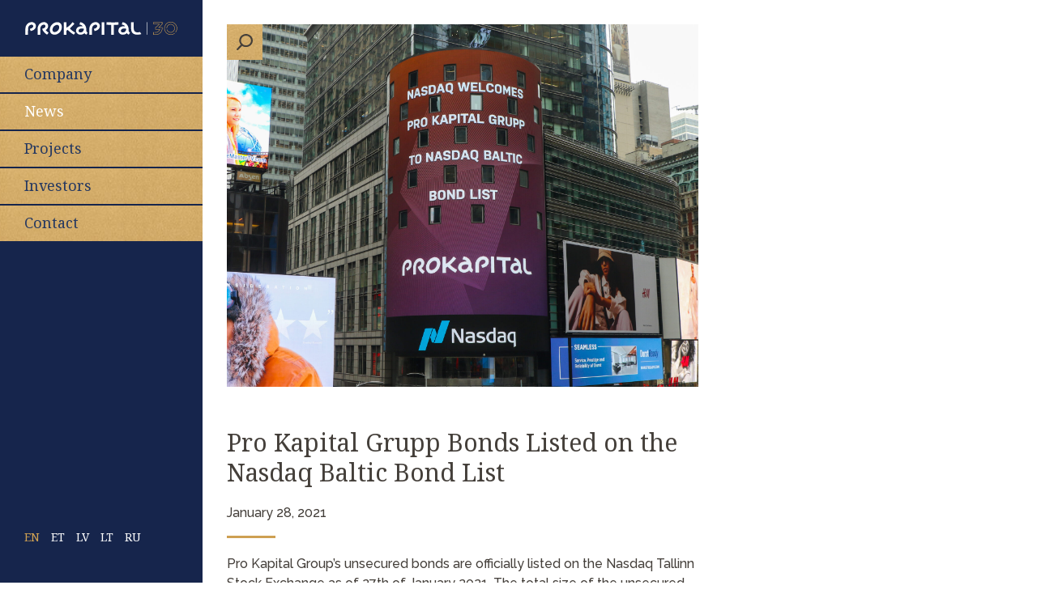

--- FILE ---
content_type: text/html; charset=UTF-8
request_url: https://www.prokapital.com/news/pro-kapital-grupp-bonds-listed-on-the-nasdaq-baltic-bond-list/
body_size: 13085
content:
<!doctype html>
<html lang="en-US">
<head>
	<meta charset="UTF-8">
	<meta name="viewport" content="width=device-width, initial-scale=1">
	<link rel="profile" href="http://gmpg.org/xfn/11">

    <link rel="shortcut icon" href="https://www.prokapital.com/wp-content/themes/ws-starter-theme/favicon.ico" />

	<title>Pro Kapital Grupp Bonds Listed on the Nasdaq Baltic Bond List &#8211; Prokapital</title>
<meta name='robots' content='max-image-preview:large' />
	<style>img:is([sizes="auto" i], [sizes^="auto," i]) { contain-intrinsic-size: 3000px 1500px }</style>
	<link rel="alternate" hreflang="en" href="https://www.prokapital.com/news/pro-kapital-grupp-bonds-listed-on-the-nasdaq-baltic-bond-list/" />
<link rel="alternate" hreflang="et" href="https://www.prokapital.com/et/news/pro-kapital-grupi-volakirjad-voeti-kauplemisele-nasdaq-balti-volakirjanimekirja/" />
<link rel="alternate" hreflang="x-default" href="https://www.prokapital.com/news/pro-kapital-grupp-bonds-listed-on-the-nasdaq-baltic-bond-list/" />

<!-- Google Tag Manager for WordPress by gtm4wp.com -->
<script data-cfasync="false" data-pagespeed-no-defer>
	var gtm4wp_datalayer_name = "dataLayer";
	var dataLayer = dataLayer || [];
</script>
<!-- End Google Tag Manager for WordPress by gtm4wp.com --><link rel='dns-prefetch' href='//fonts.googleapis.com' />
<link rel="alternate" type="application/rss+xml" title="Prokapital &raquo; Feed" href="https://www.prokapital.com/feed/" />
<script type="text/javascript">
/* <![CDATA[ */
window._wpemojiSettings = {"baseUrl":"https:\/\/s.w.org\/images\/core\/emoji\/16.0.1\/72x72\/","ext":".png","svgUrl":"https:\/\/s.w.org\/images\/core\/emoji\/16.0.1\/svg\/","svgExt":".svg","source":{"concatemoji":"https:\/\/www.prokapital.com\/wp-includes\/js\/wp-emoji-release.min.js?ver=6.8.3"}};
/*! This file is auto-generated */
!function(s,n){var o,i,e;function c(e){try{var t={supportTests:e,timestamp:(new Date).valueOf()};sessionStorage.setItem(o,JSON.stringify(t))}catch(e){}}function p(e,t,n){e.clearRect(0,0,e.canvas.width,e.canvas.height),e.fillText(t,0,0);var t=new Uint32Array(e.getImageData(0,0,e.canvas.width,e.canvas.height).data),a=(e.clearRect(0,0,e.canvas.width,e.canvas.height),e.fillText(n,0,0),new Uint32Array(e.getImageData(0,0,e.canvas.width,e.canvas.height).data));return t.every(function(e,t){return e===a[t]})}function u(e,t){e.clearRect(0,0,e.canvas.width,e.canvas.height),e.fillText(t,0,0);for(var n=e.getImageData(16,16,1,1),a=0;a<n.data.length;a++)if(0!==n.data[a])return!1;return!0}function f(e,t,n,a){switch(t){case"flag":return n(e,"\ud83c\udff3\ufe0f\u200d\u26a7\ufe0f","\ud83c\udff3\ufe0f\u200b\u26a7\ufe0f")?!1:!n(e,"\ud83c\udde8\ud83c\uddf6","\ud83c\udde8\u200b\ud83c\uddf6")&&!n(e,"\ud83c\udff4\udb40\udc67\udb40\udc62\udb40\udc65\udb40\udc6e\udb40\udc67\udb40\udc7f","\ud83c\udff4\u200b\udb40\udc67\u200b\udb40\udc62\u200b\udb40\udc65\u200b\udb40\udc6e\u200b\udb40\udc67\u200b\udb40\udc7f");case"emoji":return!a(e,"\ud83e\udedf")}return!1}function g(e,t,n,a){var r="undefined"!=typeof WorkerGlobalScope&&self instanceof WorkerGlobalScope?new OffscreenCanvas(300,150):s.createElement("canvas"),o=r.getContext("2d",{willReadFrequently:!0}),i=(o.textBaseline="top",o.font="600 32px Arial",{});return e.forEach(function(e){i[e]=t(o,e,n,a)}),i}function t(e){var t=s.createElement("script");t.src=e,t.defer=!0,s.head.appendChild(t)}"undefined"!=typeof Promise&&(o="wpEmojiSettingsSupports",i=["flag","emoji"],n.supports={everything:!0,everythingExceptFlag:!0},e=new Promise(function(e){s.addEventListener("DOMContentLoaded",e,{once:!0})}),new Promise(function(t){var n=function(){try{var e=JSON.parse(sessionStorage.getItem(o));if("object"==typeof e&&"number"==typeof e.timestamp&&(new Date).valueOf()<e.timestamp+604800&&"object"==typeof e.supportTests)return e.supportTests}catch(e){}return null}();if(!n){if("undefined"!=typeof Worker&&"undefined"!=typeof OffscreenCanvas&&"undefined"!=typeof URL&&URL.createObjectURL&&"undefined"!=typeof Blob)try{var e="postMessage("+g.toString()+"("+[JSON.stringify(i),f.toString(),p.toString(),u.toString()].join(",")+"));",a=new Blob([e],{type:"text/javascript"}),r=new Worker(URL.createObjectURL(a),{name:"wpTestEmojiSupports"});return void(r.onmessage=function(e){c(n=e.data),r.terminate(),t(n)})}catch(e){}c(n=g(i,f,p,u))}t(n)}).then(function(e){for(var t in e)n.supports[t]=e[t],n.supports.everything=n.supports.everything&&n.supports[t],"flag"!==t&&(n.supports.everythingExceptFlag=n.supports.everythingExceptFlag&&n.supports[t]);n.supports.everythingExceptFlag=n.supports.everythingExceptFlag&&!n.supports.flag,n.DOMReady=!1,n.readyCallback=function(){n.DOMReady=!0}}).then(function(){return e}).then(function(){var e;n.supports.everything||(n.readyCallback(),(e=n.source||{}).concatemoji?t(e.concatemoji):e.wpemoji&&e.twemoji&&(t(e.twemoji),t(e.wpemoji)))}))}((window,document),window._wpemojiSettings);
/* ]]> */
</script>
<style id='wp-emoji-styles-inline-css' type='text/css'>

	img.wp-smiley, img.emoji {
		display: inline !important;
		border: none !important;
		box-shadow: none !important;
		height: 1em !important;
		width: 1em !important;
		margin: 0 0.07em !important;
		vertical-align: -0.1em !important;
		background: none !important;
		padding: 0 !important;
	}
</style>
<link rel='stylesheet' id='wp-block-library-css' href='https://www.prokapital.com/wp-includes/css/dist/block-library/style.min.css?ver=6.8.3' type='text/css' media='all' />
<style id='classic-theme-styles-inline-css' type='text/css'>
/*! This file is auto-generated */
.wp-block-button__link{color:#fff;background-color:#32373c;border-radius:9999px;box-shadow:none;text-decoration:none;padding:calc(.667em + 2px) calc(1.333em + 2px);font-size:1.125em}.wp-block-file__button{background:#32373c;color:#fff;text-decoration:none}
</style>
<style id='global-styles-inline-css' type='text/css'>
:root{--wp--preset--aspect-ratio--square: 1;--wp--preset--aspect-ratio--4-3: 4/3;--wp--preset--aspect-ratio--3-4: 3/4;--wp--preset--aspect-ratio--3-2: 3/2;--wp--preset--aspect-ratio--2-3: 2/3;--wp--preset--aspect-ratio--16-9: 16/9;--wp--preset--aspect-ratio--9-16: 9/16;--wp--preset--color--black: #000000;--wp--preset--color--cyan-bluish-gray: #abb8c3;--wp--preset--color--white: #ffffff;--wp--preset--color--pale-pink: #f78da7;--wp--preset--color--vivid-red: #cf2e2e;--wp--preset--color--luminous-vivid-orange: #ff6900;--wp--preset--color--luminous-vivid-amber: #fcb900;--wp--preset--color--light-green-cyan: #7bdcb5;--wp--preset--color--vivid-green-cyan: #00d084;--wp--preset--color--pale-cyan-blue: #8ed1fc;--wp--preset--color--vivid-cyan-blue: #0693e3;--wp--preset--color--vivid-purple: #9b51e0;--wp--preset--gradient--vivid-cyan-blue-to-vivid-purple: linear-gradient(135deg,rgba(6,147,227,1) 0%,rgb(155,81,224) 100%);--wp--preset--gradient--light-green-cyan-to-vivid-green-cyan: linear-gradient(135deg,rgb(122,220,180) 0%,rgb(0,208,130) 100%);--wp--preset--gradient--luminous-vivid-amber-to-luminous-vivid-orange: linear-gradient(135deg,rgba(252,185,0,1) 0%,rgba(255,105,0,1) 100%);--wp--preset--gradient--luminous-vivid-orange-to-vivid-red: linear-gradient(135deg,rgba(255,105,0,1) 0%,rgb(207,46,46) 100%);--wp--preset--gradient--very-light-gray-to-cyan-bluish-gray: linear-gradient(135deg,rgb(238,238,238) 0%,rgb(169,184,195) 100%);--wp--preset--gradient--cool-to-warm-spectrum: linear-gradient(135deg,rgb(74,234,220) 0%,rgb(151,120,209) 20%,rgb(207,42,186) 40%,rgb(238,44,130) 60%,rgb(251,105,98) 80%,rgb(254,248,76) 100%);--wp--preset--gradient--blush-light-purple: linear-gradient(135deg,rgb(255,206,236) 0%,rgb(152,150,240) 100%);--wp--preset--gradient--blush-bordeaux: linear-gradient(135deg,rgb(254,205,165) 0%,rgb(254,45,45) 50%,rgb(107,0,62) 100%);--wp--preset--gradient--luminous-dusk: linear-gradient(135deg,rgb(255,203,112) 0%,rgb(199,81,192) 50%,rgb(65,88,208) 100%);--wp--preset--gradient--pale-ocean: linear-gradient(135deg,rgb(255,245,203) 0%,rgb(182,227,212) 50%,rgb(51,167,181) 100%);--wp--preset--gradient--electric-grass: linear-gradient(135deg,rgb(202,248,128) 0%,rgb(113,206,126) 100%);--wp--preset--gradient--midnight: linear-gradient(135deg,rgb(2,3,129) 0%,rgb(40,116,252) 100%);--wp--preset--font-size--small: 13px;--wp--preset--font-size--medium: 20px;--wp--preset--font-size--large: 36px;--wp--preset--font-size--x-large: 42px;--wp--preset--spacing--20: 0.44rem;--wp--preset--spacing--30: 0.67rem;--wp--preset--spacing--40: 1rem;--wp--preset--spacing--50: 1.5rem;--wp--preset--spacing--60: 2.25rem;--wp--preset--spacing--70: 3.38rem;--wp--preset--spacing--80: 5.06rem;--wp--preset--shadow--natural: 6px 6px 9px rgba(0, 0, 0, 0.2);--wp--preset--shadow--deep: 12px 12px 50px rgba(0, 0, 0, 0.4);--wp--preset--shadow--sharp: 6px 6px 0px rgba(0, 0, 0, 0.2);--wp--preset--shadow--outlined: 6px 6px 0px -3px rgba(255, 255, 255, 1), 6px 6px rgba(0, 0, 0, 1);--wp--preset--shadow--crisp: 6px 6px 0px rgba(0, 0, 0, 1);}:where(.is-layout-flex){gap: 0.5em;}:where(.is-layout-grid){gap: 0.5em;}body .is-layout-flex{display: flex;}.is-layout-flex{flex-wrap: wrap;align-items: center;}.is-layout-flex > :is(*, div){margin: 0;}body .is-layout-grid{display: grid;}.is-layout-grid > :is(*, div){margin: 0;}:where(.wp-block-columns.is-layout-flex){gap: 2em;}:where(.wp-block-columns.is-layout-grid){gap: 2em;}:where(.wp-block-post-template.is-layout-flex){gap: 1.25em;}:where(.wp-block-post-template.is-layout-grid){gap: 1.25em;}.has-black-color{color: var(--wp--preset--color--black) !important;}.has-cyan-bluish-gray-color{color: var(--wp--preset--color--cyan-bluish-gray) !important;}.has-white-color{color: var(--wp--preset--color--white) !important;}.has-pale-pink-color{color: var(--wp--preset--color--pale-pink) !important;}.has-vivid-red-color{color: var(--wp--preset--color--vivid-red) !important;}.has-luminous-vivid-orange-color{color: var(--wp--preset--color--luminous-vivid-orange) !important;}.has-luminous-vivid-amber-color{color: var(--wp--preset--color--luminous-vivid-amber) !important;}.has-light-green-cyan-color{color: var(--wp--preset--color--light-green-cyan) !important;}.has-vivid-green-cyan-color{color: var(--wp--preset--color--vivid-green-cyan) !important;}.has-pale-cyan-blue-color{color: var(--wp--preset--color--pale-cyan-blue) !important;}.has-vivid-cyan-blue-color{color: var(--wp--preset--color--vivid-cyan-blue) !important;}.has-vivid-purple-color{color: var(--wp--preset--color--vivid-purple) !important;}.has-black-background-color{background-color: var(--wp--preset--color--black) !important;}.has-cyan-bluish-gray-background-color{background-color: var(--wp--preset--color--cyan-bluish-gray) !important;}.has-white-background-color{background-color: var(--wp--preset--color--white) !important;}.has-pale-pink-background-color{background-color: var(--wp--preset--color--pale-pink) !important;}.has-vivid-red-background-color{background-color: var(--wp--preset--color--vivid-red) !important;}.has-luminous-vivid-orange-background-color{background-color: var(--wp--preset--color--luminous-vivid-orange) !important;}.has-luminous-vivid-amber-background-color{background-color: var(--wp--preset--color--luminous-vivid-amber) !important;}.has-light-green-cyan-background-color{background-color: var(--wp--preset--color--light-green-cyan) !important;}.has-vivid-green-cyan-background-color{background-color: var(--wp--preset--color--vivid-green-cyan) !important;}.has-pale-cyan-blue-background-color{background-color: var(--wp--preset--color--pale-cyan-blue) !important;}.has-vivid-cyan-blue-background-color{background-color: var(--wp--preset--color--vivid-cyan-blue) !important;}.has-vivid-purple-background-color{background-color: var(--wp--preset--color--vivid-purple) !important;}.has-black-border-color{border-color: var(--wp--preset--color--black) !important;}.has-cyan-bluish-gray-border-color{border-color: var(--wp--preset--color--cyan-bluish-gray) !important;}.has-white-border-color{border-color: var(--wp--preset--color--white) !important;}.has-pale-pink-border-color{border-color: var(--wp--preset--color--pale-pink) !important;}.has-vivid-red-border-color{border-color: var(--wp--preset--color--vivid-red) !important;}.has-luminous-vivid-orange-border-color{border-color: var(--wp--preset--color--luminous-vivid-orange) !important;}.has-luminous-vivid-amber-border-color{border-color: var(--wp--preset--color--luminous-vivid-amber) !important;}.has-light-green-cyan-border-color{border-color: var(--wp--preset--color--light-green-cyan) !important;}.has-vivid-green-cyan-border-color{border-color: var(--wp--preset--color--vivid-green-cyan) !important;}.has-pale-cyan-blue-border-color{border-color: var(--wp--preset--color--pale-cyan-blue) !important;}.has-vivid-cyan-blue-border-color{border-color: var(--wp--preset--color--vivid-cyan-blue) !important;}.has-vivid-purple-border-color{border-color: var(--wp--preset--color--vivid-purple) !important;}.has-vivid-cyan-blue-to-vivid-purple-gradient-background{background: var(--wp--preset--gradient--vivid-cyan-blue-to-vivid-purple) !important;}.has-light-green-cyan-to-vivid-green-cyan-gradient-background{background: var(--wp--preset--gradient--light-green-cyan-to-vivid-green-cyan) !important;}.has-luminous-vivid-amber-to-luminous-vivid-orange-gradient-background{background: var(--wp--preset--gradient--luminous-vivid-amber-to-luminous-vivid-orange) !important;}.has-luminous-vivid-orange-to-vivid-red-gradient-background{background: var(--wp--preset--gradient--luminous-vivid-orange-to-vivid-red) !important;}.has-very-light-gray-to-cyan-bluish-gray-gradient-background{background: var(--wp--preset--gradient--very-light-gray-to-cyan-bluish-gray) !important;}.has-cool-to-warm-spectrum-gradient-background{background: var(--wp--preset--gradient--cool-to-warm-spectrum) !important;}.has-blush-light-purple-gradient-background{background: var(--wp--preset--gradient--blush-light-purple) !important;}.has-blush-bordeaux-gradient-background{background: var(--wp--preset--gradient--blush-bordeaux) !important;}.has-luminous-dusk-gradient-background{background: var(--wp--preset--gradient--luminous-dusk) !important;}.has-pale-ocean-gradient-background{background: var(--wp--preset--gradient--pale-ocean) !important;}.has-electric-grass-gradient-background{background: var(--wp--preset--gradient--electric-grass) !important;}.has-midnight-gradient-background{background: var(--wp--preset--gradient--midnight) !important;}.has-small-font-size{font-size: var(--wp--preset--font-size--small) !important;}.has-medium-font-size{font-size: var(--wp--preset--font-size--medium) !important;}.has-large-font-size{font-size: var(--wp--preset--font-size--large) !important;}.has-x-large-font-size{font-size: var(--wp--preset--font-size--x-large) !important;}
:where(.wp-block-post-template.is-layout-flex){gap: 1.25em;}:where(.wp-block-post-template.is-layout-grid){gap: 1.25em;}
:where(.wp-block-columns.is-layout-flex){gap: 2em;}:where(.wp-block-columns.is-layout-grid){gap: 2em;}
:root :where(.wp-block-pullquote){font-size: 1.5em;line-height: 1.6;}
</style>
<link rel='stylesheet' id='wpml-legacy-dropdown-0-css' href='https://www.prokapital.com/wp-content/plugins/sitepress-multilingual-cms/templates/language-switchers/legacy-dropdown/style.min.css?ver=1' type='text/css' media='all' />
<style id='wpml-legacy-dropdown-0-inline-css' type='text/css'>
.wpml-ls-statics-shortcode_actions{background-color:#eeeeee;}.wpml-ls-statics-shortcode_actions, .wpml-ls-statics-shortcode_actions .wpml-ls-sub-menu, .wpml-ls-statics-shortcode_actions a {border-color:#cdcdcd;}.wpml-ls-statics-shortcode_actions a, .wpml-ls-statics-shortcode_actions .wpml-ls-sub-menu a, .wpml-ls-statics-shortcode_actions .wpml-ls-sub-menu a:link, .wpml-ls-statics-shortcode_actions li:not(.wpml-ls-current-language) .wpml-ls-link, .wpml-ls-statics-shortcode_actions li:not(.wpml-ls-current-language) .wpml-ls-link:link {color:#444444;background-color:#ffffff;}.wpml-ls-statics-shortcode_actions .wpml-ls-sub-menu a:hover,.wpml-ls-statics-shortcode_actions .wpml-ls-sub-menu a:focus, .wpml-ls-statics-shortcode_actions .wpml-ls-sub-menu a:link:hover, .wpml-ls-statics-shortcode_actions .wpml-ls-sub-menu a:link:focus {color:#000000;background-color:#eeeeee;}.wpml-ls-statics-shortcode_actions .wpml-ls-current-language > a {color:#444444;background-color:#ffffff;}.wpml-ls-statics-shortcode_actions .wpml-ls-current-language:hover>a, .wpml-ls-statics-shortcode_actions .wpml-ls-current-language>a:focus {color:#000000;background-color:#eeeeee;}
</style>
<link rel='stylesheet' id='ws-main-css-css' href='https://www.prokapital.com/wp-content/themes/ws-starter-theme/assets/dist/css/main.css?v=1.2&#038;ver=6.8.3' type='text/css' media='all' />
<link rel='stylesheet' id='ws-fanxybox-css-css' href='https://www.prokapital.com/wp-content/themes/ws-starter-theme/assets/dist/css/fancybox.min.css?ver=6.8.3' type='text/css' media='all' />
<link rel='stylesheet' id='ws-heading-font-css' href='https://fonts.googleapis.com/css?family=Noto+Serif%3A400%2C400i%2C700%2C700i&#038;subset=cyrillic&#038;ver=6.8.3' type='text/css' media='all' />
<link rel='stylesheet' id='ws-body-font-css' href='https://fonts.googleapis.com/css?family=Raleway%3A400%2C400i%2C500%2C500i%2C700%2C700i&#038;ver=6.8.3' type='text/css' media='all' />
<link rel='stylesheet' id='style-css' href='https://www.prokapital.com/wp-content/themes/ws-starter-theme/style.css?ver=6.8.3' type='text/css' media='all' />
<script type="text/javascript" src="https://www.prokapital.com/wp-content/plugins/sitepress-multilingual-cms/templates/language-switchers/legacy-dropdown/script.min.js?ver=1" id="wpml-legacy-dropdown-0-js"></script>
<script type="text/javascript" src="https://www.prokapital.com/wp-includes/js/jquery/jquery.min.js?ver=3.7.1" id="jquery-core-js"></script>
<script type="text/javascript" src="https://www.prokapital.com/wp-includes/js/jquery/jquery-migrate.min.js?ver=3.4.1" id="jquery-migrate-js"></script>
<link rel="https://api.w.org/" href="https://www.prokapital.com/wp-json/" /><link rel="EditURI" type="application/rsd+xml" title="RSD" href="https://www.prokapital.com/xmlrpc.php?rsd" />
<meta name="generator" content="WordPress 6.8.3" />
<link rel="canonical" href="https://www.prokapital.com/news/pro-kapital-grupp-bonds-listed-on-the-nasdaq-baltic-bond-list/" />
<link rel='shortlink' href='https://www.prokapital.com/?p=7031' />
<link rel="alternate" title="oEmbed (JSON)" type="application/json+oembed" href="https://www.prokapital.com/wp-json/oembed/1.0/embed?url=https%3A%2F%2Fwww.prokapital.com%2Fnews%2Fpro-kapital-grupp-bonds-listed-on-the-nasdaq-baltic-bond-list%2F" />
<link rel="alternate" title="oEmbed (XML)" type="text/xml+oembed" href="https://www.prokapital.com/wp-json/oembed/1.0/embed?url=https%3A%2F%2Fwww.prokapital.com%2Fnews%2Fpro-kapital-grupp-bonds-listed-on-the-nasdaq-baltic-bond-list%2F&#038;format=xml" />
<meta name="generator" content="WPML ver:4.8.2 stt:1,15,32,33,46;" />

<!-- Google Tag Manager for WordPress by gtm4wp.com -->
<!-- GTM Container placement set to automatic -->
<script data-cfasync="false" data-pagespeed-no-defer>
	var dataLayer_content = {"pageTitle":"Pro Kapital Grupp Bonds Listed on the Nasdaq Baltic Bond List |","pagePostType":"news","pagePostType2":"single-news","pagePostAuthor":"mariliis"};
	dataLayer.push( dataLayer_content );
</script>
<script data-cfasync="false" data-pagespeed-no-defer>
(function(w,d,s,l,i){w[l]=w[l]||[];w[l].push({'gtm.start':
new Date().getTime(),event:'gtm.js'});var f=d.getElementsByTagName(s)[0],
j=d.createElement(s),dl=l!='dataLayer'?'&l='+l:'';j.async=true;j.src=
'//www.googletagmanager.com/gtm.js?id='+i+dl;f.parentNode.insertBefore(j,f);
})(window,document,'script','dataLayer','GTM-N7THL6M7');
</script>
<!-- End Google Tag Manager for WordPress by gtm4wp.com -->
<!-- Meta Pixel Code -->
<script type='text/javascript'>
!function(f,b,e,v,n,t,s){if(f.fbq)return;n=f.fbq=function(){n.callMethod?
n.callMethod.apply(n,arguments):n.queue.push(arguments)};if(!f._fbq)f._fbq=n;
n.push=n;n.loaded=!0;n.version='2.0';n.queue=[];t=b.createElement(e);t.async=!0;
t.src=v;s=b.getElementsByTagName(e)[0];s.parentNode.insertBefore(t,s)}(window,
document,'script','https://connect.facebook.net/en_US/fbevents.js');
</script>
<!-- End Meta Pixel Code -->
<script type='text/javascript'>var url = window.location.origin + '?ob=open-bridge';
            fbq('set', 'openbridge', '215551826742390', url);
fbq('init', '215551826742390', {}, {
    "agent": "wordpress-6.8.3-4.1.5"
})</script><script type='text/javascript'>
    fbq('track', 'PageView', []);
  </script><link rel="icon" href="https://www.prokapital.com/wp-content/uploads/2017/10/FAVICON_32x32px-2.png" sizes="32x32" />
<link rel="icon" href="https://www.prokapital.com/wp-content/uploads/2017/10/FAVICON_32x32px-2.png" sizes="192x192" />
<link rel="apple-touch-icon" href="https://www.prokapital.com/wp-content/uploads/2017/10/FAVICON_32x32px-2.png" />
<meta name="msapplication-TileImage" content="https://www.prokapital.com/wp-content/uploads/2017/10/FAVICON_32x32px-2.png" />
		<style type="text/css" id="wp-custom-css">
			@media screen and (max-width: 959px) { 
.site-header__nav {
    height: calc(100vh - 60px);
    overflow-y: scroll;
	  -webkit-overflow-scrolling: touch;
}
	.site-header__footer {
		padding-bottom: 60px;
	}
}		</style>
		
    <!-- Start cookieyes banner -->
    <script id="cookieyes" type="text/javascript" src="https://cdn-cookieyes.com/client_data/675de2746af09d9d0aea182b/script.js"></script>
    <!-- End cookieyes banner -->

    <script>
        jQuery(document).ready(function($) {
            $(document).on('click', '#js-main-menu > li.menu-item-has-children > a', function (e) {
                console.log('hi');
                // $(this).parent().toggleClass('current-menu-ancestor');
                $(this).next().slideToggle();
                return false;
            });
        });
    </script>
</head>

<body class="wp-singular news-template-default single single-news postid-7031 wp-theme-ws-starter-theme">
<div id="page" class="site">

	<header id="masthead" class="site-header">

		<div class="site-header__logo">
			<a href="https://www.prokapital.com/" rel="home" title="Prokapital">
				<!-- <svg style="fill: #fff;" version="1.1" x="0px" y="0px" width="331.1px" height="36.1px" viewBox="0 0 331.1 36.1" style="enable-background:new 0 0 331.1 36.1;" xml:space="preserve">
    <g>
        <path d="M173.7,18.8c-0.1-2.9-1-5.6-2.3-8.2C168.5,5,162.9,1,156.5,0.2l-2.3,6.7c5.6,1.2,7.6,2.1,9.6,5.4
            c-14-1.7-19.1,5.4-19.3,12.7c-0.1,5,5.5,11,12.1,11.1c6.6,0,9.5-2.1,11.9-4.6c1.1,1.8,3.2,3.6,5.8,4.6l3.4-5.8
            C172.8,28,174.3,22.8,173.7,18.8z M157.7,29.6c-3.1,0.1-5.5-1.5-5.8-3.9c-0.8-7.5,9.5-8.5,15.2-6.6C167,24,164.1,29.5,157.7,29.6z"
            />
        <path d="M294.6,18.8c-0.1-2.9-1-5.6-2.3-8.2C289.5,5,283.8,1,277.4,0.2l-2.3,6.7c5.6,1.2,7.6,2.1,9.6,5.4
            c-14-1.7-19.1,5.4-19.3,12.7c-0.1,5,5.5,11,12.1,11.1c6.6,0,9.5-2.1,11.9-4.6c1.1,1.8,3.2,3.6,5.8,4.6l3.4-5.8
            C293.8,28,295.2,22.8,294.6,18.8z M278.6,29.6c-3.1,0.1-5.5-1.5-5.8-3.9c-0.8-7.5,9.5-8.5,15.2-6.6C287.9,24,285.1,29.5,278.6,29.6
            z"/>
        <path d="M126.8,18.1c4.1-3.7,9.6-8.7,13.3-13.6l-5.6-4.3C129.4,7,124.3,12.3,117.3,16V0.2h-7.6v35.9h7.6
            V24.5l3.7-2.2c6.6,7,13.8,11.6,17.2,13.7l4-5.9C137.2,27.1,131.5,23.6,126.8,18.1z"/>
        <path d="M231.5,0.2l0,7.1c4.3,0.4,8.4,0.8,13.4,0.9l0,27.8h7.7l0-27.8c5-0.1,9.1-0.4,13.4-0.9l0-7.1
            C254,1.2,244.6,0.9,231.5,0.2z"/>
        <path d="M327.2,28.4c-2.6,0.6-5,0.9-7.8,1c-3.4,0-10-2-10-10.9l0-18.4h-7.6l0,18.7
            c0,12.3,7.7,17.2,17.9,17.2c7,0,11.3-2,11.3-2L327.2,28.4z"/>
        <polygon points="217.6,36.1 225.2,36.1 225.2,0.2 217.6,0.2    "/>
        <path d="M98.7,2.4c-3-2.1-7.1-2.8-11.6-1.8v0C77.6,2.5,68.2,12.9,70,24.7c0.6,3.9,2.4,7,5.2,9
            c2.2,1.5,4.9,2.3,7.9,2.3c1.2,0,2.5-0.1,3.8-0.4c9.4-1.9,18.7-12.3,17-24.1C103.4,7.5,101.6,4.4,98.7,2.4z M77.5,23.5
            C76.4,16,82.5,9.4,88.6,8.2C89.2,8.1,89.8,8,90.4,8c1.4,0,2.7,0.4,3.7,1.1c1.3,0.9,2.1,2.3,2.4,4.1c1.1,7.4-5,13.9-11.1,15.2
            c-2.2,0.4-4.1,0.1-5.5-0.8C78.6,26.7,77.8,25.3,77.5,23.5z"/>
        <path d="M209.7,3.8c-2.3-2.4-5.4-3.8-8.6-3.8h0c-5.2,0-9.9,2-13.3,5.7c-3.3,3.6-5.1,8.5-5.1,13.7v16.6h7.6
            l0-16c0-10,6.8-12.7,10.5-12.7c1.6,0,2.7,0.8,3.2,1.5c0.8,0.9,1.2,2.2,1,3.2c-0.1,4-4.2,5.7-9.6,7.5l-0.1,0l2.5,6.2l0.1,0
            c4.5-1.1,8-2.7,10.4-4.8c2.7-2.4,4.2-5.5,4.4-9.2C212.8,8.8,211.7,6,209.7,3.8z"/>
        <g>
            <path d="M18.4,0L18.4,0C13.2,0,8.5,2,5.1,5.7C1.8,9.3,0,14.2,0,19.5V36h7.6l0-16c0-10,6.8-12.7,10.5-12.7
                c1.6,0,2.7,0.8,3.2,1.5c0.8,0.9,1.2,2.2,1,3.2c-0.1,4-4.2,5.7-9.6,7.5l-0.1,0l2.5,6.2l0.1,0c4.5-1.1,8-2.7,10.4-4.8
                c2.7-2.4,4.2-5.5,4.4-9.2c0.1-2.9-0.9-5.7-3-7.9C24.8,1.4,21.7,0,18.4,0z"/>
            <path d="M66.1,30c-0.1,0-5.1-3-8.2-7.3c4.4-2.6,6.8-6.3,7-11.1c0.1-2.9-0.9-5.7-3-7.9
                C59.7,1.4,56.5,0,53.3,0C48.1,0,43.4,2,40,5.7c-3.3,3.6-5.1,8.5-5.1,13.7V36h7.6l0-16c0-10,6.8-12.7,10.5-12.7
                c1.6,0,2.7,0.8,3.2,1.5c0.8,0.9,1.2,2.2,1,3.2c-0.1,1.5-0.7,2.8-1.9,3.9c-1.7,1.5-4.5,2.5-7.3,3.5l-0.1,0l0,0.1
                c0.4,1.8,1.3,3.8,2.8,6C54,30.1,59,34.4,62,36l0.1,0l4-5.9L66.1,30L66.1,30z"/>
        </g>
    </g>
</svg> -->
<svg id="Layer_1" xmlns="http://www.w3.org/2000/svg" viewBox="0 0 672 60"><defs><style>.cls-1{fill:#cea052;}.cls-1,.cls-2{stroke-width:0px;}.cls-2{fill:#fff;}</style></defs><path class="cls-2" d="M269.64,31.58c-.15-4.52-1.57-8.72-3.56-12.65-4.45-8.78-13.21-14.95-23.01-16.17l-3.53,10.38c8.59,1.83,11.8,3.25,14.76,8.34-21.59-2.64-29.52,8.35-29.76,19.61-.18,7.79,8.48,17.06,18.64,17.1,10.15.04,14.71-3.17,18.42-7.15,1.78,2.83,4.94,5.57,8.92,7.15l5.28-9.02c-7.51-3.41-5.21-11.54-6.16-17.6ZM244.88,48.2c-4.81.14-8.53-2.38-8.97-6.04-1.24-11.65,14.73-13.06,23.42-10.17-.09,7.64-4.51,16.09-14.46,16.22Z"/><path class="cls-2" d="M456.49,31.58c-.15-4.52-1.57-8.72-3.56-12.65-4.45-8.78-13.21-14.95-23.01-16.17l-3.53,10.38c8.59,1.83,11.8,3.25,14.76,8.34-21.59-2.64-29.52,8.35-29.76,19.61-.18,7.79,8.48,17.06,18.64,17.1,10.15.04,14.71-3.17,18.42-7.15,1.78,2.83,4.94,5.57,8.92,7.15l5.28-9.02c-7.51-3.41-5.21-11.54-6.16-17.6ZM431.74,48.2c-4.81.14-8.53-2.38-8.97-6.04-1.24-11.65,14.73-13.06,23.42-10.17-.09,7.64-4.51,16.09-14.46,16.22Z"/><path class="cls-2" d="M197.21,30.45c6.32-5.69,14.87-13.45,20.5-21.06l-8.58-6.63c-7.97,10.51-15.79,18.67-26.72,24.37V2.77h-11.81v55.43h11.81v-17.79l5.78-3.42c10.16,10.83,21.27,17.93,26.64,21.22l6.25-9.18c-7.82-4.63-16.7-10.01-23.87-18.56Z"/><path class="cls-2" d="M358.86,2.77l-.06,11.04c6.63.56,12.94,1.26,20.77,1.42l.06,42.97h11.94l.02-43.01c7.8-.11,14.1-.65,20.76-1.37l.04-11.04c-18.62,1.59-33.23,1.17-53.52,0Z"/><path class="cls-2" d="M506.84,46.43c-3.98.89-7.76,1.45-12,1.48-5.25,0-15.43-3.09-15.43-16.78l.03-28.37h-11.79l.04,28.92c0,19.05,11.96,26.51,27.68,26.51,10.75,0,17.39-3.05,17.39-3.05l-5.92-8.71Z"/><polygon class="cls-2" points="337.48 58.2 349.24 58.2 349.24 2.77 337.43 2.77 337.48 58.2"/><path class="cls-2" d="M153.8,6.23c-4.66-3.24-11.01-4.25-17.86-2.86h0c-14.73,3.01-29.26,19.08-26.56,37.33.89,6.05,3.69,10.86,8.09,13.92,3.39,2.36,7.61,3.57,12.25,3.57,1.89,0,3.86-.2,5.86-.61,14.58-2.97,28.95-19,26.26-37.26-.92-6.2-3.7-11.07-8.05-14.09ZM121.02,38.79c-1.69-11.58,7.65-21.77,17.08-23.68.97-.2,1.91-.29,2.82-.29,2.18,0,4.14.56,5.69,1.64,1.99,1.39,3.22,3.55,3.64,6.41,1.64,11.44-7.73,21.55-17.17,23.47-3.35.68-6.37.23-8.52-1.26-1.93-1.34-3.12-3.46-3.54-6.28Z"/><path class="cls-2" d="M325.19,8.34c-3.48-3.68-8.32-5.8-13.29-5.82h0c-8.05,0-15.37,3.14-20.61,8.83-5.09,5.54-7.9,13.08-7.9,21.22v25.63h11.7l.06-24.78c0-15.51,10.58-19.61,16.18-19.61,2.55,0,4.13,1.23,5.02,2.27,1.22,1.43,1.85,3.36,1.6,4.94-.22,6.13-6.54,8.77-14.78,11.57l-.12.04,3.8,9.53.1-.02c6.9-1.63,12.3-4.12,16.05-7.4,4.21-3.68,6.5-8.48,6.81-14.27.23-4.43-1.42-8.74-4.62-12.13Z"/><path class="cls-2" d="M29.74,2.48h0c-8.05,0-15.37,3.14-20.61,8.83-5.09,5.54-7.9,13.08-7.9,21.22v25.63h11.7l.06-24.78c0-15.51,10.58-19.61,16.18-19.61,2.55,0,4.13,1.23,5.02,2.27,1.22,1.43,1.85,3.36,1.6,4.94-.22,6.13-6.54,8.77-14.78,11.57l-.12.04,3.8,9.53.1-.02c6.9-1.63,12.3-4.12,16.05-7.4,4.21-3.68,6.5-8.48,6.81-14.27.23-4.43-1.41-8.74-4.62-12.13-3.48-3.68-8.32-5.8-13.29-5.82Z"/><path class="cls-2" d="M103.33,48.9c-.08-.04-7.81-4.56-12.61-11.35,6.79-3.96,10.44-9.72,10.84-17.11.23-4.43-1.41-8.74-4.62-12.13-3.48-3.68-8.32-5.8-13.29-5.82-8.05,0-15.37,3.14-20.61,8.83-5.09,5.54-7.9,13.08-7.9,21.22v25.63h11.7l.06-24.78c0-15.51,10.58-19.61,16.18-19.61,2.55,0,4.13,1.23,5.02,2.27,1.22,1.43,1.85,3.36,1.6,4.94-.08,2.33-1.06,4.28-2.98,5.97-2.69,2.37-6.9,3.92-11.34,5.44l-.1.04.02.11c.6,2.79,2.06,5.9,4.35,9.24,4.98,7.26,12.71,13.85,17.46,16.37l.1.05,6.18-9.12.08-.11-.12-.07Z"/><path class="cls-1" d="M659.72,24.28c-.36-1.1-.82-2.19-1.4-3.24l-.16-.28c-1.62-2.84-3.9-5.25-6.59-6.96-2.56-1.63-5.4-2.55-8.43-2.71-.31-.02-.62-.02-.94-.02h-.17c-3.25.02-6.48,1.04-9.33,2.95-.45.3-.89.62-1.32.97-1.51,1.2-2.85,2.62-3.96,4.22-.41.59-.79,1.21-1.14,1.84-1.54,2.82-2.3,5.88-2.28,8.96l1.94-.31c.03-2.66.71-5.28,2.04-7.71.26-.47.54-.94.84-1.38,1.08-1.63,2.42-3.06,3.94-4.24.33-.26.67-.51,1.02-.74,2.53-1.69,5.39-2.6,8.27-2.62h.15c.28,0,.57,0,.84.02,2.69.14,5.21.95,7.49,2.4,2.43,1.55,4.48,3.72,5.94,6.28l.16.28c.46.84.85,1.71,1.15,2.6.64,1.85.93,3.78.86,5.72-.07,2.86-.89,5.75-2.46,8.47-.12.21-.25.42-.39.62-1.03,1.63-2.36,3.08-3.92,4.27-.42.33-.86.64-1.32.92-1.39.87-2.85,1.52-4.35,1.93-1.47.4-3.06.56-4.64.48-1.49-.08-2.96-.38-4.35-.87-2.56-.93-4.9-2.5-6.75-4.56-.79-.87-1.47-1.81-2.04-2.79-.63-1.1-1.15-2.22-1.54-3.37l-1.94.31c.44,1.37,1.04,2.72,1.8,4.03.64,1.1,1.4,2.15,2.28,3.12,2.06,2.29,4.67,4.05,7.54,5.08,1.56.56,3.21.89,4.9.99.31,0,.62.02.93.02,1.49,0,2.95-.19,4.33-.57,1.67-.46,3.31-1.19,4.86-2.16.58-.36,1.14-.76,1.67-1.18,1.54-1.2,2.87-2.64,3.95-4.24.23-.34.45-.7.66-1.06,1.8-3.13,2.71-6.46,2.74-9.75.02-1.93-.27-3.86-.88-5.72ZM670.72,28.37c-.01-.23-.02-.46-.04-.69-.14-1.7-.42-3.38-.85-5.02-.93-3.57-2.54-6.94-4.76-9.93-.59-.8-1.25-1.6-1.97-2.39-2.71-2.94-5.93-5.23-9.58-6.8-4.01-1.72-8.36-2.54-12.49-2.3-3.41.18-6.85.98-9.95,2.3-2.51,1.08-4.82,2.5-6.9,4.25-.94.78-1.84,1.63-2.68,2.55-.48.53-.94,1.06-1.35,1.6-.22.26-.42.53-.61.79-3.25,4.36-5.19,9.53-5.62,14.95-.1,1.33-.12,2.65-.04,3.96.11,1.94.42,3.85.91,5.71,1.19,4.56,3.48,8.81,6.71,12.33,2.7,2.94,5.93,5.22,9.58,6.8,3.27,1.4,6.78,2.19,10.44,2.33h1.57c3.67-.15,7.18-.94,10.43-2.33,2.52-1.08,4.84-2.51,6.91-4.25l-1.39-1.39c-1.9,1.59-4,2.87-6.29,3.86-3.03,1.3-6.31,2.03-9.72,2.17h-1.45c-3.42-.14-6.69-.87-9.73-2.17-3.41-1.47-6.41-3.6-8.92-6.33-2.97-3.24-5.1-7.14-6.22-11.33-.5-1.86-.81-3.77-.9-5.71-.06-1.16-.04-2.32.05-3.49.4-5.06,2.21-9.89,5.23-13.96.14-.19.28-.37.43-.56h0c.44-.56.91-1.12,1.41-1.66.83-.9,1.7-1.73,2.63-2.49,1.9-1.57,4-2.86,6.29-3.84,2.88-1.24,6.09-1.99,9.29-2.16,3.86-.22,7.88.55,11.61,2.16,3.4,1.46,6.4,3.59,8.92,6.33.67.73,1.29,1.48,1.84,2.22,2.04,2.74,3.52,5.82,4.4,9.08.43,1.59.71,3.22.84,4.88.02.28.04.56.05.84.31,6.49-1.73,12.91-5.72,18.01l1.38,1.38c4.42-5.55,6.66-12.59,6.26-19.7ZM651.57,13.8c-2.56-1.63-5.4-2.55-8.43-2.71-.31-.02-.62-.02-.94-.02h-.17c-3.25.02-6.48,1.04-9.33,2.95-.45.3-.89.62-1.32.97-1.51,1.2-2.85,2.62-3.96,4.22-.41.59-.79,1.21-1.14,1.84-1.54,2.82-2.3,5.88-2.28,8.96l1.94-.31c.03-2.66.71-5.28,2.04-7.71.26-.47.54-.94.84-1.38,1.08-1.63,2.42-3.06,3.94-4.24.33-.26.67-.51,1.02-.74,2.53-1.69,5.39-2.6,8.27-2.62h.15c.28,0,.57,0,.84.02,2.69.14,5.21.95,7.49,2.4,2.43,1.55,4.48,3.72,5.94,6.28l.16.28c.46.84.85,1.71,1.15,2.6l1.94-.31c-.36-1.1-.82-2.19-1.4-3.24l-.16-.28c-1.62-2.84-3.9-5.25-6.59-6.96ZM659.72,24.28c-.36-1.1-.82-2.19-1.4-3.24l-.16-.28c-1.62-2.84-3.9-5.25-6.59-6.96-2.56-1.63-5.4-2.55-8.43-2.71-.31-.02-.62-.02-.94-.02h-.17c-3.25.02-6.48,1.04-9.33,2.95-.45.3-.89.62-1.32.97-1.51,1.2-2.85,2.62-3.96,4.22-.41.59-.79,1.21-1.14,1.84-1.54,2.82-2.3,5.88-2.28,8.96l1.94-.31c.03-2.66.71-5.28,2.04-7.71.26-.47.54-.94.84-1.38,1.08-1.63,2.42-3.06,3.94-4.24.33-.26.67-.51,1.02-.74,2.53-1.69,5.39-2.6,8.27-2.62h.15c.28,0,.57,0,.84.02,2.69.14,5.21.95,7.49,2.4,2.43,1.55,4.48,3.72,5.94,6.28l.16.28c.46.84.85,1.71,1.15,2.6.64,1.85.93,3.78.86,5.72-.07,2.86-.89,5.75-2.46,8.47-.12.21-.25.42-.39.62-1.03,1.63-2.36,3.08-3.92,4.27-.42.33-.86.64-1.32.92-1.39.87-2.85,1.52-4.35,1.93-1.47.4-3.06.56-4.64.48-1.49-.08-2.96-.38-4.35-.87-2.56-.93-4.9-2.5-6.75-4.56-.79-.87-1.47-1.81-2.04-2.79-.63-1.1-1.15-2.22-1.54-3.37l-1.94.31c.44,1.37,1.04,2.72,1.8,4.03.64,1.1,1.4,2.15,2.28,3.12,2.06,2.29,4.67,4.05,7.54,5.08,1.56.56,3.21.89,4.9.99.31,0,.62.02.93.02,1.49,0,2.95-.19,4.33-.57,1.67-.46,3.31-1.19,4.86-2.16.58-.36,1.14-.76,1.67-1.18,1.54-1.2,2.87-2.64,3.95-4.24.23-.34.45-.7.66-1.06,1.8-3.13,2.71-6.46,2.74-9.75.02-1.93-.27-3.86-.88-5.72ZM659.72,24.28c-.36-1.1-.82-2.19-1.4-3.24l-.16-.28c-1.62-2.84-3.9-5.25-6.59-6.96-2.56-1.63-5.4-2.55-8.43-2.71-.31-.02-.62-.02-.94-.02h-.17c-3.25.02-6.48,1.04-9.33,2.95-.45.3-.89.62-1.32.97-1.51,1.2-2.85,2.62-3.96,4.22-.41.59-.79,1.21-1.14,1.84-1.54,2.82-2.3,5.88-2.28,8.96l1.94-.31c.03-2.66.71-5.28,2.04-7.71.26-.47.54-.94.84-1.38,1.08-1.63,2.42-3.06,3.94-4.24.33-.26.67-.51,1.02-.74,2.53-1.69,5.39-2.6,8.27-2.62h.15c.28,0,.57,0,.84.02,2.69.14,5.21.95,7.49,2.4,2.43,1.55,4.48,3.72,5.94,6.28l.16.28c.46.84.85,1.71,1.15,2.6.64,1.85.93,3.78.86,5.72-.07,2.86-.89,5.75-2.46,8.47-.12.21-.25.42-.39.62-1.03,1.63-2.36,3.08-3.92,4.27-.42.33-.86.64-1.32.92-1.39.87-2.85,1.52-4.35,1.93-1.47.4-3.06.56-4.64.48-1.49-.08-2.96-.38-4.35-.87-2.56-.93-4.9-2.5-6.75-4.56-.79-.87-1.47-1.81-2.04-2.79-.63-1.1-1.15-2.22-1.54-3.37l-1.94.31c.44,1.37,1.04,2.72,1.8,4.03.64,1.1,1.4,2.15,2.28,3.12,2.06,2.29,4.67,4.05,7.54,5.08,1.56.56,3.21.89,4.9.99.31,0,.62.02.93.02,1.49,0,2.95-.19,4.33-.57,1.67-.46,3.31-1.19,4.86-2.16.58-.36,1.14-.76,1.67-1.18,1.54-1.2,2.87-2.64,3.95-4.24.23-.34.45-.7.66-1.06,1.8-3.13,2.71-6.46,2.74-9.75.02-1.93-.27-3.86-.88-5.72ZM605.65,27.65l-.25-2.55h-12.91c.22-.2.42-.39.57-.54.42-.37.83-.74,1.23-1.11,2.29-2.11,4.23-4,5.95-5.75,1.85-1.92,3.4-3.65,4.74-5.27l.49-.59V2.04h-39.87v10.4h24.36c-.76.81-1.56,1.64-2.44,2.53-3.4,3.4-6.78,6.21-10.35,8.59-.44.3-.91.61-1.45.95l-1,.63v10.36h17.94c-.22.63-.49,1.27-.79,1.91-.23.47-.46.92-.72,1.37-.46.8-.98,1.55-1.57,2.26-.54.65-1.14,1.26-1.79,1.83-.7.63-1.46,1.21-2.27,1.72-1.34.83-2.77,1.48-4.07,1.85-.11.03-.21.05-.3.08-1.04.3-2.15.46-3.43.5h-6.99v1.94h6.83c.1,0,.21,0,.26-.01,1.38-.04,2.68-.23,3.89-.57.05-.02.09-.03.2-.05,1.54-.44,3.14-1.17,4.64-2.1.9-.57,1.76-1.22,2.53-1.91.72-.63,1.38-1.32,1.98-2.04.67-.79,1.26-1.64,1.77-2.53.28-.49.54-.99.79-1.51.52-1.1.95-2.22,1.26-3.31l.36-1.37h-18.58v-7.35l.09-.06c.57-.35,1.05-.67,1.5-.98,3.67-2.45,7.15-5.34,10.64-8.83.94-.94,1.79-1.83,2.59-2.7l2.9-3.14h-26.84V3.97h35.99v7.17l-.05.05c-1.31,1.59-2.82,3.28-4.63,5.16-1.69,1.73-3.61,3.58-5.87,5.68-.39.36-.79.72-1.23,1.11-.2.19-.44.41-.7.64l-3.62,3.26h16.21l.08.78c.14,1.85.1,3.73-.14,5.57-.21,1.71-.59,3.39-1.12,5-.44,1.38-1.02,2.76-1.7,4.09-.43.81-.81,1.47-1.2,2.08-.85,1.35-1.83,2.63-2.92,3.82l-.31.31c-2.41,2.56-5.3,4.58-8.6,6-3.04,1.31-6.32,2.04-9.73,2.18h-11.01l.11-9.85h-1.91l-.17,11.79h13.04c3.67-.15,7.18-.93,10.43-2.34,3.55-1.53,6.66-3.7,9.24-6.43.12-.12.24-.25.34-.35,1.16-1.27,2.22-2.65,3.12-4.09.42-.65.83-1.36,1.28-2.22.74-1.43,1.36-2.91,1.83-4.39.57-1.72.97-3.52,1.21-5.35.25-1.98.3-3.99.14-5.99Z"/><rect class="cls-2" x="536.31" y="2.77" width="2.14" height="55.43"/></svg>
			</a>
		</div>

		<button class="menu-toggle site-header__menu-toggle" id="js-main-menu-toggle" aria-controls="primary-menu" aria-expanded="false"></button>

		<nav class="site-header__nav" id="js-main-menu-container">

            <a class="site-header__scroll-indicator site-header__scroll-indicator--top" id="js-scroll-top-indicator" href="#"></a>

			<div class="menu-main-menu-container"><ul id="js-main-menu" class="site-header__main-menu"><li id="menu-item-1486" class="menu-item menu-item-type-post_type menu-item-object-page menu-item-has-children menu-item-1486 current-menu-ancestor"><a href="https://www.prokapital.com/about/">Company</a>
<ul class="sub-menu">
	<li id="menu-item-96" class="menu-item menu-item-type-post_type menu-item-object-page menu-item-96 current-menu-ancestor"><a href="https://www.prokapital.com/about/">About us</a></li>
	<li id="menu-item-76" class="menu-item menu-item-type-post_type menu-item-object-page menu-item-76"><a href="https://www.prokapital.com/team/">Team</a></li>
	<li id="menu-item-97" class="menu-item menu-item-type-post_type menu-item-object-page menu-item-97"><a href="https://www.prokapital.com/management/">Management</a></li>
	<li id="menu-item-710" class="menu-item menu-item-type-post_type menu-item-object-page menu-item-710"><a href="https://www.prokapital.com/supervisory-council/">Supervisory Council</a></li>
	<li id="menu-item-98" class="menu-item menu-item-type-post_type menu-item-object-page menu-item-98"><a href="https://www.prokapital.com/auditor/">Auditor</a></li>
	<li id="menu-item-704" class="menu-item menu-item-type-post_type menu-item-object-page menu-item-704"><a href="https://www.prokapital.com/audit-commitee/">Audit and Remuneration Committees</a></li>
</ul>
</li>
<li id="menu-item-120" class="menu-item menu-item-type-post_type menu-item-object-page menu-item-120 current-menu-ancestor"><a href="https://www.prokapital.com/news_page/">News</a></li>
<li id="menu-item-1485" class="menu-item menu-item-type-post_type menu-item-object-page menu-item-has-children menu-item-1485"><a href="https://www.prokapital.com/projects/active/">Projects</a>
<ul class="sub-menu">
	<li id="menu-item-164" class="menu-item menu-item-type-post_type menu-item-object-page menu-item-164"><a href="https://www.prokapital.com/projects/active/">Developments</a></li>
	<li id="menu-item-162" class="menu-item menu-item-type-post_type menu-item-object-page menu-item-162"><a href="https://www.prokapital.com/projects/completed/">Past developments</a></li>
</ul>
</li>
<li id="menu-item-85" class="menu-item menu-item-type-custom menu-item-object-custom menu-item-has-children menu-item-85"><a href="#">Investors</a>
<ul class="sub-menu">
	<li id="menu-item-113" class="menu-item menu-item-type-post_type menu-item-object-page menu-item-113"><a href="https://www.prokapital.com/shareholder/">Shareholders</a></li>
	<li id="menu-item-107" class="menu-item menu-item-type-post_type menu-item-object-page menu-item-107"><a href="https://www.prokapital.com/info-from-nasdaq/">Info from NASDAQ</a></li>
	<li id="menu-item-4137" class="menu-item menu-item-type-post_type menu-item-object-page menu-item-4137"><a href="https://www.prokapital.com/structure/">Structure</a></li>
	<li id="menu-item-108" class="menu-item menu-item-type-post_type menu-item-object-page menu-item-108"><a href="https://www.prokapital.com/financials/">Financials</a></li>
	<li id="menu-item-582" class="menu-item menu-item-type-post_type menu-item-object-page menu-item-582"><a href="https://www.prokapital.com/presentation/">Presentation</a></li>
</ul>
</li>
<li id="menu-item-4781" class="menu-item menu-item-type-post_type menu-item-object-page menu-item-4781"><a href="https://www.prokapital.com/contact/">Contact</a></li>
</ul></div>
            <a class="site-header__scroll-indicator site-header__scroll-indicator--bottom" id="js-scroll-bottom-indicator" href="#"></a>

			<div class="site-header__footer" id="js-main-menu-footer">

				<ul class="site-header__secondary-menu">
					<li class="is-active"><a href="https://www.prokapital.com/news/pro-kapital-grupp-bonds-listed-on-the-nasdaq-baltic-bond-list/">EN</a></li><li class=""><a href="https://www.prokapital.com/et/news/pro-kapital-grupi-volakirjad-voeti-kauplemisele-nasdaq-balti-volakirjanimekirja/">ET</a></li><li class=""><a href="https://www.prokapital.com/lv/">LV</a></li><li class=""><a href="https://www.prokapital.com/lt/">LT</a></li><li class=""><a href="https://www.prokapital.com/ru/">RU</a></li>				</ul>
                                				<div class="site-header__text">
					<p>
						Pro Kapital Eesti AS<br />
Reg no 10672309<br />
Sõjakooli 11, 11316 Tallinn                        <a href="tel:+372 614 4920">+372 614 4920</a><br>
						<a href="mailto:prokapital@prokapital.ee">prokapital@prokapital.ee</a>
					</p>
				</div>

			</div>
		</nav><!-- #site-navigation -->

	</header><!-- #masthead -->

    
	<div id="content" class="site-content">


	<div class="single-news-page">
                		<div class="single-news-page__section single-news-page__section--header">
			<div class="single-news-page__slider">
				<div class="large-slider large-slider--news">
					<div class="large-slider__nav-container js-slider-nav-container">
						<div class="large-slider__gallery" id="js-single-news-slider">
                                                                    <div class="large-slider__slide" style="background-image: url('https://www.prokapital.com/wp-content/uploads/2021/01/Pro-Kapital-Grupp-MarketSite-2271x1440.jpg');">
                                            <a class="large-slider__link" data-fancybox="images" href="https://www.prokapital.com/wp-content/uploads/2021/01/Pro-Kapital-Grupp-MarketSite-2271x1440.jpg"></a>
                                            <div class="large-slider__zoom"></div>
                                        </div>
                                    						</div>
					</div>
				</div>
			</div>
            		</div>
        
		<div class="single-news-page__section single-news-page__section--article">
			<h2 class="single-news-page__title">Pro Kapital Grupp Bonds Listed on the Nasdaq Baltic Bond List</h2>
			<div class="single-news-page__body">
				<p class="single-news-page__date">January 28, 2021</p>
				<hr>
				<p>Pro Kapital Group&#8217;s unsecured bonds are officially listed on the Nasdaq Tallinn Stock Exchange as of 27th of January 2021. The total size of the unsecured bond issue is EUR 9.685 million. The annual coupon rate is 8% and the bonds will mature on October 31, 2024.</p>
<p>As one of the oldest and largest real estate developers in the Baltics, we have been listed on the Tallinn Stock Exchange since 2012. By listing the bonds Baltic Bond List we want to offer investors additional flexibility in trading bonds.</p>
			</div>
		</div>

		<div class="single-news-page__section single-news-page__section--footer">

			<ul class="news-list">
                                            <li class="news-list__item">
                                <div class="news-list__image-wrapper">
                                    <div class="img-align-outer news-list__image">
                                        <a class="img-align-inner" href="https://www.prokapital.com/news/financial-calendar-2026/">
                                                                                        <img src="https://www.prokapital.com/wp-content/uploads/2025/12/Jake_Farra_0004_pro5.jpg" />
                                        </a>
                                    </div>
                                </div>
                                <div class="news-list__text-box">
                                    <h4 class="news-list__title"><a href="https://www.prokapital.com/news/financial-calendar-2026/">Financial Calendar 2026</a></h4>
                                    <div class="news-list__date">December 29, 2025</div>
                                </div>
                            </li>
                                                <li class="news-list__item">
                                <div class="news-list__image-wrapper">
                                    <div class="img-align-outer news-list__image">
                                        <a class="img-align-inner" href="https://www.prokapital.com/news/pro-kapital-council-approved-consolidated-interim-report-for-iii-quarter-and-9-months-of-2025-unaudited/">
                                                                                        <img src="https://www.prokapital.com/wp-content/uploads/2025/11/kaupokalda-com-DJI_20250709183225_0108_D-Sea-Edit-Blue-1923x1440.jpg" />
                                        </a>
                                    </div>
                                </div>
                                <div class="news-list__text-box">
                                    <h4 class="news-list__title"><a href="https://www.prokapital.com/news/pro-kapital-council-approved-consolidated-interim-report-for-iii-quarter-and-9-months-of-2025-unaudited/">Pro Kapital Council approved Consolidated Interim Report for III Quarter and 9 Months of 2025 (Unaudited)</a></h4>
                                    <div class="news-list__date">November 14, 2025</div>
                                </div>
                            </li>
                                                <li class="news-list__item">
                                <div class="news-list__image-wrapper">
                                    <div class="img-align-outer news-list__image">
                                        <a class="img-align-inner" href="https://www.prokapital.com/news/as-pro-kapital-grupp-acquired-an-additional-stake-in-an-italian-real-estate-company/">
                                                                                        <img src="https://www.prokapital.com/wp-content/uploads/2025/09/Uusarendus-33.png" />
                                        </a>
                                    </div>
                                </div>
                                <div class="news-list__text-box">
                                    <h4 class="news-list__title"><a href="https://www.prokapital.com/news/as-pro-kapital-grupp-acquired-an-additional-stake-in-an-italian-real-estate-company/">AS Pro Kapital Grupp acquired an additional stake in an Italian real estate company</a></h4>
                                    <div class="news-list__date">September 3, 2025</div>
                                </div>
                            </li>
                                                <li class="news-list__item">
                                <div class="news-list__image-wrapper">
                                    <div class="img-align-outer news-list__image">
                                        <a class="img-align-inner" href="https://www.prokapital.com/news/pro-kapital-council-approved-consolidated-interim-report-for-ii-quarter-and-6-months-of-2025-unaudited/">
                                                                                        <img src="https://www.prokapital.com/wp-content/uploads/2025/08/Jake_Farra_0003_pro5.jpg" />
                                        </a>
                                    </div>
                                </div>
                                <div class="news-list__text-box">
                                    <h4 class="news-list__title"><a href="https://www.prokapital.com/news/pro-kapital-council-approved-consolidated-interim-report-for-ii-quarter-and-6-months-of-2025-unaudited/">Pro Kapital Council approved Consolidated Interim Report for Ii Quarter and 6 Months of 2025 (Unaudited)</a></h4>
                                    <div class="news-list__date">August 18, 2025</div>
                                </div>
                            </li>
                                                <li class="news-list__item">
                                <div class="news-list__image-wrapper">
                                    <div class="img-align-outer news-list__image">
                                        <a class="img-align-inner" href="https://www.prokapital.com/news/start-of-construction-works-on-the-blue-marine-and-establishment-of-subsidiaries-in-latvia/">
                                                                                        <img src="https://www.prokapital.com/wp-content/uploads/2025/08/Uusarendus-30.png" />
                                        </a>
                                    </div>
                                </div>
                                <div class="news-list__text-box">
                                    <h4 class="news-list__title"><a href="https://www.prokapital.com/news/start-of-construction-works-on-the-blue-marine-and-establishment-of-subsidiaries-in-latvia/">Start of construction works on the Blue Marine and establishment of subsidiaries in Latvia</a></h4>
                                    <div class="news-list__date"></div>
                                </div>
                            </li>
                                                <li class="news-list__item">
                                <div class="news-list__image-wrapper">
                                    <div class="img-align-outer news-list__image">
                                        <a class="img-align-inner" href="https://www.prokapital.com/news/as-pro-kapital-grupp-announces-a-partial-repayment-under-its-senior-secured-bonds/">
                                                                                        <img src="https://www.prokapital.com/wp-content/uploads/2025/07/PR-2-room-1-2560x1440.png" />
                                        </a>
                                    </div>
                                </div>
                                <div class="news-list__text-box">
                                    <h4 class="news-list__title"><a href="https://www.prokapital.com/news/as-pro-kapital-grupp-announces-a-partial-repayment-under-its-senior-secured-bonds/">AS Pro Kapital Grupp announces a partial repayment under its senior secured bonds</a></h4>
                                    <div class="news-list__date">July 25, 2025</div>
                                </div>
                            </li>
                    			</ul>

		</div>

	</div>

	<div class="modal js-modal" id="modal-sample">
		<a class="modal__close-btn js-modal-close" href="#"></a>
		<div class="modal__inner js-modal_inner">
			<div class="modal__content modal__content--image">
				<img src="https://www.prokapital.com/wp-content/themes/ws-starter-theme/assets/dist/img/news_02.jpg" />
			</div>
		</div>
	</div>



	</div><!-- #content -->

	<footer id="colophon" class="site-footer">
		<div class="site-info">

			<!-- to-do: lisada siia nt WS'i logo ette ära -->

		</div><!-- .site-info -->
	</footer><!-- #colophon -->
</div><!-- #page -->

<script type="speculationrules">
{"prefetch":[{"source":"document","where":{"and":[{"href_matches":"\/*"},{"not":{"href_matches":["\/wp-*.php","\/wp-admin\/*","\/wp-content\/uploads\/*","\/wp-content\/*","\/wp-content\/plugins\/*","\/wp-content\/themes\/ws-starter-theme\/*","\/*\\?(.+)"]}},{"not":{"selector_matches":"a[rel~=\"nofollow\"]"}},{"not":{"selector_matches":".no-prefetch, .no-prefetch a"}}]},"eagerness":"conservative"}]}
</script>
    <!-- Meta Pixel Event Code -->
    <script type='text/javascript'>
        document.addEventListener( 'wpcf7mailsent', function( event ) {
        if( "fb_pxl_code" in event.detail.apiResponse){
            eval(event.detail.apiResponse.fb_pxl_code);
        }
        }, false );
    </script>
    <!-- End Meta Pixel Event Code -->
        <div id='fb-pxl-ajax-code'></div><script type="text/javascript" src="https://www.prokapital.com/wp-content/themes/ws-starter-theme/assets/dist/js/vendors.js?v=1.1&amp;ver=20151215" id="ws-vendor-js-js"></script>
<script type="text/javascript" src="https://www.prokapital.com/wp-content/themes/ws-starter-theme/assets/dist/js/custom.min.js?v=1.2&amp;ver=20151215" id="ws-custom-js-js"></script>
<script type="text/javascript" id="ws-extra-js-js-extra">
/* <![CDATA[ */
var pk_ajax = {"url":"https:\/\/www.prokapital.com\/wp-admin\/admin-ajax.php"};
/* ]]> */
</script>
<script type="text/javascript" src="https://www.prokapital.com/wp-content/themes/ws-starter-theme/assets/dist/js/extra.js?v=1.3&amp;ver=124124126" id="ws-extra-js-js"></script>

</body>
</html>

--- FILE ---
content_type: text/css
request_url: https://www.prokapital.com/wp-content/themes/ws-starter-theme/assets/dist/css/main.css?v=1.2&ver=6.8.3
body_size: 15370
content:
html { font-family: sans-serif; -webkit-text-size-adjust: 100%; -ms-text-size-adjust: 100%; }

body { margin: 0; }

article, aside, details, figcaption, figure, footer, header, main, menu, nav, section, summary { display: block; }

audio, canvas, progress, video { display: inline-block; vertical-align: baseline; }

audio:not([controls]) { display: none; height: 0; }

[hidden], template { display: none; }

a { background-color: transparent; }

a:active, a:hover { outline: 0; }

abbr[title] { border-bottom: 1px dotted; }

b, strong { font-weight: bold; }

dfn { font-style: italic; }

h1 { font-size: 2em; margin: 0.67em 0; }

mark { background: #ff0; color: #000; }

small { font-size: 80%; }

sub, sup { font-size: 75%; line-height: 0; position: relative; vertical-align: baseline; }

sup { top: -0.5em; }

sub { bottom: -0.25em; }

img { border: 0; }

svg:not(:root) { overflow: hidden; }

figure { margin: 1em 40px; }

hr { box-sizing: content-box; height: 0; }

pre { overflow: auto; }

code, kbd, pre, samp { font-family: monospace, monospace; font-size: 1em; }

button, input, optgroup, select, textarea { color: inherit; font: inherit; margin: 0; }

button { overflow: visible; }

button, select { text-transform: none; }

button, html input[type="button"], input[type="reset"], input[type="submit"] { -webkit-appearance: button; cursor: pointer; }

button[disabled], html input[disabled] { cursor: default; }

button::-moz-focus-inner, input::-moz-focus-inner { border: 0; padding: 0; }

input { line-height: normal; }

input[type="checkbox"], input[type="radio"] { box-sizing: border-box; padding: 0; }

input[type="number"]::-webkit-inner-spin-button, input[type="number"]::-webkit-outer-spin-button { height: auto; }

input[type="search"]::-webkit-search-cancel-button, input[type="search"]::-webkit-search-decoration { -webkit-appearance: none; }

fieldset { border: 1px solid #c0c0c0; margin: 0 2px; padding: 0.35em 0.625em 0.75em; }

legend { border: 0; padding: 0; }

textarea { overflow: auto; }

optgroup { font-weight: bold; }

table { border-collapse: collapse; border-spacing: 0; }

td, th { padding: 0; }

@-webkit-keyframes slide-in { from { opacity: 0;
    -webkit-transform: translate3d(0, 80px, 0);
            transform: translate3d(0, 80px, 0); }
  to { opacity: 1;
    -webkit-transform: translate3d(0, 0, 0);
            transform: translate3d(0, 0, 0); } }

@keyframes slide-in { from { opacity: 0;
    -webkit-transform: translate3d(0, 80px, 0);
            transform: translate3d(0, 80px, 0); }
  to { opacity: 1;
    -webkit-transform: translate3d(0, 0, 0);
            transform: translate3d(0, 0, 0); } }

.people-list__item:nth-child(1), .project-list__item:nth-child(1), .tile-grid__item:nth-child(1), .overview-page__section:nth-child(1), .financials-page__section:nth-child(1), .shareholders-page__section:nth-child(1), .presentation-list__item:nth-child(1), .news-list__item:nth-child(1), .single-news-page__section:nth-child(1), .audit-commitee-page__section:nth-child(1), .shareholders-archive__section:nth-child(1) { -webkit-animation-delay: 0.15s; animation-delay: 0.15s; }

.people-list__item:nth-child(2), .project-list__item:nth-child(2), .tile-grid__item:nth-child(2), .overview-page__section:nth-child(2), .financials-page__section:nth-child(2), .shareholders-page__section:nth-child(2), .presentation-list__item:nth-child(2), .news-list__item:nth-child(2), .single-news-page__section:nth-child(2), .audit-commitee-page__section:nth-child(2), .shareholders-archive__section:nth-child(2) { -webkit-animation-delay: 0.3s; animation-delay: 0.3s; }

.people-list__item:nth-child(3), .project-list__item:nth-child(3), .tile-grid__item:nth-child(3), .overview-page__section:nth-child(3), .financials-page__section:nth-child(3), .shareholders-page__section:nth-child(3), .presentation-list__item:nth-child(3), .news-list__item:nth-child(3), .single-news-page__section:nth-child(3), .audit-commitee-page__section:nth-child(3), .shareholders-archive__section:nth-child(3) { -webkit-animation-delay: 0.45s; animation-delay: 0.45s; }

.people-list__item:nth-child(4), .project-list__item:nth-child(4), .tile-grid__item:nth-child(4), .overview-page__section:nth-child(4), .financials-page__section:nth-child(4), .shareholders-page__section:nth-child(4), .presentation-list__item:nth-child(4), .news-list__item:nth-child(4), .single-news-page__section:nth-child(4), .audit-commitee-page__section:nth-child(4), .shareholders-archive__section:nth-child(4) { -webkit-animation-delay: 0.6s; animation-delay: 0.6s; }

.people-list__item:nth-child(5), .project-list__item:nth-child(5), .tile-grid__item:nth-child(5), .overview-page__section:nth-child(5), .financials-page__section:nth-child(5), .shareholders-page__section:nth-child(5), .presentation-list__item:nth-child(5), .news-list__item:nth-child(5), .single-news-page__section:nth-child(5), .audit-commitee-page__section:nth-child(5), .shareholders-archive__section:nth-child(5) { -webkit-animation-delay: 0.75s; animation-delay: 0.75s; }

.people-list__item:nth-child(6), .project-list__item:nth-child(6), .tile-grid__item:nth-child(6), .overview-page__section:nth-child(6), .financials-page__section:nth-child(6), .shareholders-page__section:nth-child(6), .presentation-list__item:nth-child(6), .news-list__item:nth-child(6), .single-news-page__section:nth-child(6), .audit-commitee-page__section:nth-child(6), .shareholders-archive__section:nth-child(6) { -webkit-animation-delay: 0.9s; animation-delay: 0.9s; }

.people-list__item:nth-child(7), .project-list__item:nth-child(7), .tile-grid__item:nth-child(7), .overview-page__section:nth-child(7), .financials-page__section:nth-child(7), .shareholders-page__section:nth-child(7), .presentation-list__item:nth-child(7), .news-list__item:nth-child(7), .single-news-page__section:nth-child(7), .audit-commitee-page__section:nth-child(7), .shareholders-archive__section:nth-child(7) { -webkit-animation-delay: 1.05s; animation-delay: 1.05s; }

.people-list__item:nth-child(8), .project-list__item:nth-child(8), .tile-grid__item:nth-child(8), .overview-page__section:nth-child(8), .financials-page__section:nth-child(8), .shareholders-page__section:nth-child(8), .presentation-list__item:nth-child(8), .news-list__item:nth-child(8), .single-news-page__section:nth-child(8), .audit-commitee-page__section:nth-child(8), .shareholders-archive__section:nth-child(8) { -webkit-animation-delay: 1.2s; animation-delay: 1.2s; }

.people-list__item:nth-child(9), .project-list__item:nth-child(9), .tile-grid__item:nth-child(9), .overview-page__section:nth-child(9), .financials-page__section:nth-child(9), .shareholders-page__section:nth-child(9), .presentation-list__item:nth-child(9), .news-list__item:nth-child(9), .single-news-page__section:nth-child(9), .audit-commitee-page__section:nth-child(9), .shareholders-archive__section:nth-child(9) { -webkit-animation-delay: 1.35s; animation-delay: 1.35s; }

@-webkit-keyframes fade-in { from { opacity: 0; }
  to { opacity: 1; } }

@keyframes fade-in { from { opacity: 0; }
  to { opacity: 1; } }

.overflow-x { overflow-y: hidden; overflow-x: auto; }

.img-align-outer { position: relative; width: 100%; height: 0; overflow: hidden; padding-bottom: calc(100% * 2 / 3); }

.img-align-inner { position: absolute; top: 0; bottom: 0; left: 0; right: 0; display: -webkit-box; display: -webkit-flex; display: -ms-flexbox; display: flex; -webkit-box-pack: center; -webkit-justify-content: center; -ms-flex-pack: center; justify-content: center; -webkit-box-align: center; -webkit-align-items: center; -ms-flex-align: center; align-items: center; }

.img-align-inner img { vertical-align: top; width: 100%; height: 100%; -o-object-fit: cover; object-fit: cover; font-family: 'object-fit: cover'; }

.overflow-hidden { overflow: hidden; }

@media screen and (min-width: 1030px) { .col-row { margin-left: -15px; margin-right: -15px; }
  .col-row:after { content: ""; display: table; clear: both; } }

@media screen and (min-width: 1030px) { .col-2 { width: calc(50% - 30px); float: left; margin: 0 15px; } }

@media screen and (min-width: 960px) { .table-scroll { overflow-x: auto; overflow-y: hidden; margin-left: 280px; } }

@media screen and (min-width: 960px) { .table-scroll th:first-child, .table-scroll td:first-child { position: absolute; left: 15px; width: 280px; overflow: hidden; text-overflow: ellipsis; } }

@media screen and (min-width: 1260px) { .table-scroll th:first-child, .table-scroll td:first-child { left: 30px; } }

@media screen and (min-width: 960px) { .table-scroll th, .table-scroll td { white-space: nowrap; } }

.no-results { padding: 15px; }

@media screen and (min-width: 1030px) { .no-results { padding: 0; } }

/* Text meant only for screen readers. */
.screen-reader-text { clip: rect(1px, 1px, 1px, 1px); position: absolute !important; height: 1px; width: 1px; overflow: hidden; word-wrap: normal !important; /* Many screen reader and browser combinations announce broken words as they would appear visually. */ }

.screen-reader-text:focus { background-color: #f1f1f1; border-radius: 3px; box-shadow: 0 0 2px 2px rgba(0, 0, 0, 0.6); clip: auto !important; color: #21759b; display: block; font-size: 14px; font-size: 0.875rem; font-weight: bold; height: auto; left: 5px; line-height: normal; padding: 15px 23px 14px; text-decoration: none; top: 5px; width: auto; z-index: 100000; /* Above WP toolbar. */ }

/* Do not show the outline on the skip link target. */
#content[tabindex="-1"]:focus { outline: 0; }

.alignleft { display: inline; float: left; margin-right: 1.5em; }

.alignright { display: inline; float: right; margin-left: 1.5em; }

.aligncenter { clear: both; display: block; margin-left: auto; margin-right: auto; }

button, input[type="button"], input[type="reset"], input[type="submit"], .button { display: inline-block; padding: .8em 1.5em; border: none; border-radius: 0; font-family: "Noto Serif", serif; color: #443f3a; background-color: #cbb366; background-image: url("../img/bg_texture_01_lq.jpg"); background-position: 50% 50%; line-height: 1; }

button:hover, button:active, button:focus, input[type="button"]:hover, input[type="button"]:active, input[type="button"]:focus, input[type="reset"]:hover, input[type="reset"]:active, input[type="reset"]:focus, input[type="submit"]:hover, input[type="submit"]:active, input[type="submit"]:focus, .button:hover, .button:active, .button:focus { text-decoration: underline; }

.button--video { position: relative; padding-right: 50px; }

.button--video:after { position: absolute; width: 22px; height: 22px; content: ''; display: block; top: 50%; -webkit-transform: translateY(-50%); -ms-transform: translateY(-50%); transform: translateY(-50%); right: 16px; background-image: url("../img/icon_play_grey.svg"); background-position: 50% 50%; background-repeat: no-repeat; background-size: contain; }

p { margin-top: 0; margin-bottom: 1.5em; }

dfn, cite, em, i { font-style: italic; }

blockquote { margin: 0 1.5em; }

address { margin: 0 0 1.5em; }

pre { background: #eee; font-family: "Courier 10 Pitch", Courier, monospace; font-size: 15px; font-size: 0.9375rem; line-height: 1.6; margin-bottom: 1.6em; max-width: 100%; overflow: auto; padding: 1.6em; }

code, kbd, tt, var { font-family: Monaco, Consolas, "Andale Mono", "DejaVu Sans Mono", monospace; font-size: 15px; font-size: 0.9375rem; }

abbr, acronym { border-bottom: 1px dotted #666; cursor: help; }

mark, ins { background: #fff9c0; text-decoration: none; }

big { font-size: 125%; }

html { box-sizing: border-box; }

*, *:before, *:after { /* Inherit box-sizing to make it easier to change the property for components that leverage other behavior; see http://css-tricks.com/inheriting-box-sizing-probably-slightly-better-best-practice/ */ box-sizing: inherit; }

body { background: #fff; /* Fallback for when there is no custom background color defined. */ }

hr { background-color: #cea052; border: 0; height: 3px; margin: 1rem 0; max-width: 60px; text-align: left; }

@media screen and (min-width: 1260px) { hr { margin: .75rem 0 1.25rem 0; } }

img { height: auto; /* Make sure images are scaled correctly. */ max-width: 100%; /* Adhere to container width. */ -webkit-flex-shrink: 0; -ms-flex-negative: 0; flex-shrink: 0; }

figure { margin: 1em 0; /* Extra wide images within figure tags don't overflow the content area. */ }

embed, iframe, object { max-width: 100%; }

input[type="text"], input[type="email"], input[type="url"], input[type="password"], input[type="search"], input[type="number"], input[type="tel"], input[type="range"], input[type="date"], input[type="month"], input[type="week"], input[type="time"], input[type="datetime"], input[type="datetime-local"], input[type="color"], textarea { color: #666; border: 1px solid #ccc; border-radius: 3px; padding: 3px; }

input[type="text"]:focus, input[type="email"]:focus, input[type="url"]:focus, input[type="password"]:focus, input[type="search"]:focus, input[type="number"]:focus, input[type="tel"]:focus, input[type="range"]:focus, input[type="date"]:focus, input[type="month"]:focus, input[type="week"]:focus, input[type="time"]:focus, input[type="datetime"]:focus, input[type="datetime-local"]:focus, input[type="color"]:focus, textarea:focus { color: #111; }

select { border: 1px solid #ccc; }

textarea { width: 100%; }

/* Globally hidden elements when Infinite Scroll is supported and in use. */
.infinite-scroll .posts-navigation, .infinite-scroll.neverending .site-footer { /* Theme Footer (when set to scrolling) */ display: none; }

/* When Infinite Scroll has reached its end we need to re-display elements that were hidden (via .neverending) before. */
.infinity-end.neverending .site-footer { display: block; }

a { color: #443f3a; text-decoration: none; }

a:visited { color: #443f3a; }

a:hover, a:focus, a:active { color: #443f3a; text-decoration: underline; }

a:focus { outline: thin dotted; }

a:hover, a:active { outline: 0; }

ul, ol { margin: 0 0 1.5em 0; padding-left: 16px; }

ul { list-style: disc; }

ol { list-style: decimal; }

li > ul, li > ol { margin-bottom: 0; margin-left: 1.5em; }

dt { font-weight: bold; }

dd { margin: 0 1.5em 1.5em; }

.site-main .comment-navigation, .site-main .posts-navigation, .site-main .post-navigation { margin: 0 0 1.5em; overflow: hidden; }

.comment-navigation .nav-previous, .posts-navigation .nav-previous, .post-navigation .nav-previous { float: left; width: 50%; }

.comment-navigation .nav-next, .posts-navigation .nav-next, .post-navigation .nav-next { float: right; text-align: right; width: 50%; }

.updated:not(.published) { display: none; }

table { margin: 0; width: 100%; }

html { font-size: 16px; }

body, button, input, select, optgroup, textarea { color: #443f3a; font-family: "Raleway", sans-serif; font-size: 16px; font-size: 1rem; line-height: 1.5; }

body { font-weight: 500; }

h1, h2, h3, h4, h5, h6 { font-family: "Noto Serif", serif; clear: both; font-weight: 400; margin: 0; }

h1, h2 { font-size: 1.875rem; }

h3 { font-size: 1.5rem; line-height: 1.25; }

@media screen and (min-width: 1260px) { h3 { font-size: 1.875rem; } }

h4 { font-size: 1.5rem; }

.small-text { font-size: .8rem; }

@media screen and (min-width: 1260px) { html, body, .site { height: 100%; } }

.site-content { position: relative; padding-top: 60px; }

.site-content:after { content: ""; display: table; clear: both; }

@media screen and (min-width: 1030px) { .site-content { padding: 15px 15px 15px 265px; } }

@media screen and (min-width: 1260px) { .site-content { padding: 30px 30px 30px 280px; height: 100%; margin: 0; } }

@media screen and (max-width: 479px) { .page-template-tpl-projects .site-content { padding-top: calc(60px + 64px); } }

@media screen and (min-width: 480px) and (max-width: 1029px) { .page-template-tpl-projects .site-content { padding-top: calc(60px + 32px); } }

.landing-popup { background-color: #16254c; background-color: rgba(22, 37, 76, 0.9); position: fixed; top: 0; left: 0; right: 0; bottom: 0; height: 100%; width: 100%; z-index: 99; display: -webkit-box; display: -webkit-flex; display: -ms-flexbox; display: flex; -webkit-box-pack: center; -webkit-justify-content: center; -ms-flex-pack: center; justify-content: center; text-align: center; -webkit-box-align: center; -webkit-align-items: center; -ms-flex-align: center; align-items: center; }

.landing-popup #close-landing { font-size: 1.25em; font-family: "Noto Serif", serif; }

.landing-popup #close-landing:hover { text-decoration: none; opacity: 0.9; }

.landing-popup .site-header__logo { text-align: center; }

.landing-popup .site-header__logo:after { content: ''; display: inline-block; width: 100px; height: 1px; background-color: #cbb366; margin: 1em 0 0; }

@media screen and (min-width: 1030px) { .landing-popup .site-header__logo:after { margin: 3em 0 1em; } }

.landing-popup .landing-content { color: #fff; display: block; max-width: 600px; width: 100%; margin: 0 auto 3em; font-weight: 400; padding: 0 20px; }

.landing-popup .landing-lang { position: absolute; top: 10px; right: 0; padding: 0 10px; text-align: center; width: 100%; }

@media screen and (min-width: 1030px) { .landing-popup .landing-lang { top: 30px; right: 30px; padding: 0; width: auto; } }

.landing-popup .landing-lang ul li a { color: #fff; font-weight: 500; font-family: "Noto Serif", serif; }

.landing-popup .landing-lang ul li.is-active a { color: #cbb366; }

.tile-grid { float: left; width: 100%; list-style: none; margin: 0; padding: 15px; }

@media screen and (min-width: 1030px) { .tile-grid { padding: 0; } }

@media screen and (min-width: 1260px) { .tile-grid { height: calc(100% + 30px); width: calc(100% + 30px); margin: -15px; padding: 0; overflow: hidden; } }

.tile-grid__item { float: left; width: 100%; height: 300px; margin-bottom: 15px; opacity: 0; -webkit-animation-name: slide-in; animation-name: slide-in; -webkit-animation-duration: 1.5s; animation-duration: 1.5s; -webkit-animation-fill-mode: forwards; animation-fill-mode: forwards; }

@media screen and (min-width: 1260px) { .tile-grid__item { width: 50%; height: 50%; padding: 15px; margin: 0; } }

.project-list { list-style: none; padding: 0; margin: 0 0 15px 0; opacity: 1; -webkit-transition: opacity .5s; transition: opacity .5s; }

@media screen and (min-width: 920px) and (max-width: 1029px) { .project-list { padding: 0 15px; } }

@media screen and (min-width: 1260px) { .project-list { margin: -30px -30px 30px -30px; overflow: hidden; padding: 30px; } }

@media screen and (min-width: 1540px) { .project-list { padding-bottom: 30px; } }

@media screen and (min-width: 1260px) { .parallax-compatible .project-list { margin-bottom: 0; padding-bottom: 150px; } }

@media screen and (min-width: 1540px) { .parallax-compatible .project-list { padding-bottom: 120px; } }

.project-list__item { margin-top: 15px; opacity: 0; -webkit-animation-name: slide-in; animation-name: slide-in; -webkit-animation-duration: 1.5s; animation-duration: 1.5s; -webkit-animation-fill-mode: forwards; animation-fill-mode: forwards; -webkit-backface-visibility: hidden; backface-visibility: hidden; }

@media screen and (min-width: 1260px) { .project-list__item { margin-top: 0; margin-bottom: 30px; } }

@media screen and (min-width: 1030px) { .project-list__item:nth-of-type(1) { margin-top: 0; } }

@media screen and (min-width: 920px) and (max-width: 1029px), screen and (min-width: 1260px) { .project-list__item:nth-of-type(2n) .project-list__infobox { float: left; left: 0; right: auto; }
  .project-list__item:nth-of-type(2n) .project-list__slider-nav-container { left: auto; right: 0; }
  .project-list__item:nth-of-type(2n) .project-list__slider { float: right; margin-right: 0; } }

@media screen and (min-width: 1540px) { .project-list__item:nth-of-type(2n) .project-list__infobox { left: 30px; } }

@media screen and (min-width: 920px) and (max-width: 1029px), screen and (min-width: 1260px) { .project-list__slider { float: left; } }

@media screen and (min-width: 920px) and (max-width: 1029px), screen and (min-width: 1260px) { .project-list__infobox { position: relative; float: right; width: 50%; margin-right: -30px; left: -30px; top: 0; right: 0; } }

@media screen and (min-width: 1540px) { .project-list__infobox { margin-top: 30px; width: 35%; right: 30px; margin-right: 0; left: auto; } }

.people-list { list-style: none; width: 100%; padding: 0; margin: 0; }

.people-list:after { content: ""; display: table; clear: both; }

@media screen and (min-width: 1260px) { .people-list { width: calc(100% + 3.6%); margin-left: -1.8%; margin-right: -1.8%; } }

.people-list__item { opacity: 0; -webkit-animation-name: slide-in; animation-name: slide-in; -webkit-animation-duration: 1.5s; animation-duration: 1.5s; -webkit-animation-fill-mode: forwards; animation-fill-mode: forwards; }

@media screen and (min-width: 720px) { .people-list__item { float: left; width: calc(100% / 2 - 3.6%); margin: 0 1.8% 1.8% 1.8%; } }

@media screen and (min-width: 1260px) { .people-list__item { width: calc(100% / 3 - 5.4%); margin-right: 3.6%; } }

@media screen and (min-width: 720px) { .people-list__item:nth-of-type(2n + 1) { clear: left; } }

@media screen and (min-width: 1260px) { .people-list__item:nth-of-type(2n + 1) { clear: none; } }

@media screen and (min-width: 1260px) { .people-list__item:nth-of-type(3n) { margin-right: 1.8%; } }

@media screen and (min-width: 1260px) { .people-list__item:nth-of-type(3n + 1) { clear: left; } }

.contact-page { position: relative; }

@media screen and (min-width: 1030px) { .contact-page { margin-top: -15px; margin-left: -15px; width: calc(100% + 30px); } }

@media screen and (min-width: 920px) and (max-width: 1029px) { .contact-page { width: calc(100% - 30px); height: calc(100vh - 90px); margin: 15px; overflow: hidden; } }

@media screen and (min-width: 1260px) { .contact-page { width: 100%; height: 100%; margin: 0; overflow: hidden; } }

.contact-page__image { position: relative; width: 100%; height: 300px; opacity: 0; -webkit-animation-name: slide-in; animation-name: slide-in; -webkit-animation-duration: 1.5s; animation-duration: 1.5s; -webkit-animation-fill-mode: forwards; animation-fill-mode: forwards; -webkit-animation-delay: .25s; animation-delay: .25s; margin-top: -30px; }

@media screen and (min-width: 920px) and (max-width: 1029px), screen and (min-width: 1260px) { .contact-page__image { width: 65%; height: auto; position: absolute; top: 0; bottom: 0; left: 0; z-index: 10; margin-top: 0; } }

.contact-page__image .framed-image { background-position: 75% 50%; }

.contact-page__content { position: relative; z-index: 1; }

@media screen and (min-width: 920px) and (max-width: 1029px), screen and (min-width: 1260px) { .contact-page__content { position: absolute; top: 12%; width: 54%; background-color: #fff; z-index: 15; left: 20%; padding: 30px 4%; opacity: 0; -webkit-animation-name: slide-in; animation-name: slide-in; -webkit-animation-duration: 1.5s; animation-duration: 1.5s; -webkit-animation-fill-mode: forwards; animation-fill-mode: forwards; -webkit-animation-delay: .5s; animation-delay: .5s; } }

@media screen and (min-width: 920px) and (max-width: 1029px) { .contact-page__content { min-width: 700px; } }

@media screen and (min-width: 1260px) { .contact-page__content { min-width: 740px; } }

@media screen and (min-width: 1540px) { .contact-page__content { left: 30%; } }

@media screen and (min-width: 920px) and (max-width: 1029px) { .contact-page__page-bg.page-bg { right: 0; width: 50%; } }

.overview-page:after { content: ""; display: table; clear: both; }

.overview-page__section { margin-bottom: 1rem; opacity: 0; -webkit-animation-name: slide-in; animation-name: slide-in; -webkit-animation-duration: 1.5s; animation-duration: 1.5s; -webkit-animation-fill-mode: forwards; animation-fill-mode: forwards; }

@media screen and (min-width: 920px) and (max-width: 1029px), screen and (min-width: 1260px) { .overview-page__section { position: relative; } }

@media screen and (min-width: 920px) and (max-width: 1029px) { .overview-page__section { margin: 0 15px 15px 15px; width: calc(100% - 30px); } }

@media screen and (min-width: 1260px) { .overview-page__section { position: relative; margin-bottom: 3rem; } }

.overview-page__slider { display: none; }

@media screen and (min-width: 920px) and (max-width: 1029px), screen and (min-width: 1260px) { .overview-page__slider { display: block; } }

@media screen and (min-width: 920px) and (max-width: 1029px) { .overview-page__slider { margin: 0 0 15px 0; width: 100%; } }

@media screen and (min-width: 1260px) { .overview-page__slider { margin-bottom: 75px; } }

.overview-page__timeline { padding: 15px; }

@media screen and (min-width: 920px) and (max-width: 1029px), screen and (min-width: 1260px) { .overview-page__timeline { background-color: #fff; } }

@media screen and (min-width: 920px) and (max-width: 1029px) { .overview-page__wide-content.wide-content { margin: 0 15px 15px 15px; width: calc(100% - 30px); } }

@media screen and (min-width: 920px) and (max-width: 1029px), screen and (min-width: 1260px) { .overview-page__wide-content.wide-content { background-color: #fff; } }

.overview-page__page-bg.page-bg { display: none; }

@media screen and (min-width: 920px) and (max-width: 1029px), screen and (min-width: 1260px) { .overview-page__page-bg.page-bg { display: block; } }

@media screen and (min-width: 920px) { .overview-page__page-bg.page-bg { right: 0; width: 50%; } }

@media screen and (min-width: 1260px) { .overview-page__page-bg.page-bg { width: 38%; } }

.overview-page__chart { max-width: 100%; width: 1380px; margin-left: auto; margin-right: auto; background-color: #fff; padding: 30px 15px; }

@media screen and (min-width: 1260px) { .overview-page__chart { padding: 30px; } }

@media screen and (min-width: 1540px) { .overview-page__chart { padding: 3% 4%; } }

.financials-page:after { content: ""; display: table; clear: both; }

.financials-page__section { padding: 15px; opacity: 0; -webkit-animation-name: slide-in; animation-name: slide-in; -webkit-animation-duration: 1.5s; animation-duration: 1.5s; -webkit-animation-fill-mode: forwards; animation-fill-mode: forwards; }

@media screen and (min-width: 1260px) { .financials-page__section { padding: 0; position: relative; float: left; clear: left; } }

@media screen and (min-width: 1260px) { .financials-page__section--1 { padding: 30px 50px; background-color: #fff; margin-top: -30px; margin-left: -30px; } }

.financials-page__section--1 img { min-width: 900px; max-width: none; }

.financials-page__section--2 { box-shadow: 0px 0px 25px 0px rgba(0, 0, 0, 0.2); }

@media screen and (min-width: 1260px) { .financials-page__section--2 { width: 1400px; max-width: 100%; padding: 30px; background-color: #fff; } }

.financials-page__section--2 table, .financials-page__section--2 .table { margin-bottom: 15px; }

.financials-page__section--2 table:last-of-type, .financials-page__section--2 .table:last-of-type { margin-bottom: 0; }

@media screen and (min-width: 1260px) { .financials-page__section--2 h2 { margin-top: 2rem; } }

@media screen and (min-width: 1260px) { .financials-page__section--2 h2:first-of-type { margin-top: 0; } }

@media screen and (min-width: 1260px) { .financials-page__section--3 { width: 800px; max-width: 100%; text-align: right; padding: 50px 20px; } }

.financials-page__section--3 table { margin-bottom: 2rem; }

.financials-page__section--3 table td:first-of-type { width: 65%; }

.financials-page__section--3 h2 { text-align: left; }

.financials-page__section iframe { width: 640px; height: 400px; border: none; }

.financials-page__bg.page-bg { display: none; }

@media screen and (min-width: 1260px) { .financials-page__bg.page-bg { display: block; position: absolute; } }

.financials-page__archive-wrapper { position: relative; }

@media screen and (min-width: 1030px) { .shareholders-page { margin: 0 -15px -15px -15px; } }

@media screen and (min-width: 1260px) { .shareholders-page { padding: 15px; margin: -15px; position: relative; overflow: hidden; } }

.shareholders-page__section { position: relative; padding: 15px; z-index: 1; opacity: 0; -webkit-animation-name: slide-in; animation-name: slide-in; -webkit-animation-duration: 1.5s; animation-duration: 1.5s; -webkit-animation-fill-mode: forwards; animation-fill-mode: forwards; }

@media screen and (min-width: 1030px) { .shareholders-page__section { padding: 30px; } }

@media screen and (min-width: 1260px) { .shareholders-page__section { padding: 0; } }

.shareholders-page__section--1 { background-color: #fff; padding: 15px; }

@media screen and (min-width: 1030px) { .shareholders-page__section--1 { padding: 30px; } }

@media screen and (min-width: 1260px) { .shareholders-page__section--1 { background-color: transparent; padding: 0; width: 40%; float: left; text-align: center; margin-bottom: 30px; } }

.shareholders-page__section--1 iframe { height: 400px; width: 400px; max-width: 90%; margin-top: 15px; border: 0; }

.shareholders-page__section--2 { background-color: #fff; margin: 15px 15px 0 0; }

@media screen and (min-width: 1260px) { .shareholders-page__section--2 { box-shadow: 0px 0px 25px 0px rgba(0, 0, 0, 0.2); padding: 2% 4%; width: 60%; float: left; margin: 0; margin-bottom: 30px; } }

.shareholders-page__section--3 { background-color: #fff; margin: 15px 15px 15px 0; }

@media screen and (min-width: 1260px) { .shareholders-page__section--3 { width: 70%; box-shadow: 0px 0px 25px 0px rgba(0, 0, 0, 0.2); padding: 2% 4%; margin: 0 0 60px 0; clear: left; float: right; } }

.shareholders-page__section--4 { background-color: #fff; margin: 15px 0 0 0; padding-bottom: 30px; }

@media screen and (min-width: 1260px) { .shareholders-page__section--4 { clear: left; width: 100%; margin: 0 0 30px 0; padding: 2% 4%; box-shadow: 0px 0px 25px 0px rgba(0, 0, 0, 0.2); } }

.shareholders-page__section--4 ul { margin: 0 0 1.5em 0; padding-left: 20px; list-style: none; }

.shareholders-page__section--4 ul li { margin-bottom: 0; }

.shareholders-page__section--4 ul li:before { content: '\2014'; position: absolute; margin-left: -20px; }

.shareholders-page__section--4 ul li:last-of-type { margin-bottom: 0; }

@media screen and (min-width: 1260px) { .shareholders-page__section--4 ul, .shareholders-page__section--4 .text-list { margin-top: 15px; margin-bottom: 45px; } }

.shareholders-page__section--4 h3 { margin-bottom: 15px; }

.shareholders-page__section--image { display: -webkit-box; display: -webkit-flex; display: -ms-flexbox; display: flex; -webkit-box-align: center; -webkit-align-items: center; -ms-flex-align: center; align-items: center; -webkit-box-pack: center; -webkit-justify-content: center; -ms-flex-pack: center; justify-content: center; width: 100%; padding: 0 0 75% 0; height: 0; overflow: hidden; margin-top: 15px; }

@media screen and (min-width: 480px) { .shareholders-page__section--image { padding-bottom: 340px; } }

@media screen and (min-width: 1260px) { .shareholders-page__section--image { position: absolute; bottom: 480px; left: 30px; width: 640px; max-width: 100%; height: 640px; padding-bottom: 0; margin-top: 0; z-index: 0; } }

.shareholders-page__section--image img { width: 100%; vertical-align: top; }

.shareholders-page__archive-wrapper { position: relative; }

.wide-content { width: 100%; }

.wide-content:after { content: ""; display: table; clear: both; }

@media screen and (min-width: 920px) and (max-width: 1029px), screen and (min-width: 1260px) { .wide-content { padding: 30px 30px 30px 0; } }

.wide-content__col--left { text-align: center; padding: 0 15px; }

@media screen and (min-width: 920px) and (max-width: 1029px), screen and (min-width: 1260px) { .wide-content__col--left { float: left; width: calc(100% / 3); min-width: 440px; border-right: 3px solid #cbb366; padding-left: 0; padding-right: 30px; } }

@media screen and (min-width: 1540px) { .wide-content__col--left { min-width: 500px; } }

@media screen and (min-width: 920px) and (max-width: 1029px), screen and (min-width: 1260px) { .wide-content__col--right { float: right; width: calc(100% * 2 / 3); max-width: calc(100% - 440px); padding-left: 4%; } }

@media screen and (min-width: 1540px) { .wide-content__col--right { max-width: calc(100% - 500px); } }

.wide-content__body { padding: 15px; }

@media screen and (min-width: 920px) and (max-width: 1029px), screen and (min-width: 1260px) { .wide-content__body { padding: 0 5% 0 0; float: left; width: 100%; } }

@media screen and (min-width: 1540px) { .wide-content__body { width: 70%; } }

.wide-content__body p:last-of-type { margin-bottom: 0; }

.wide-content__image-container { position: relative; width: 100%; height: 0; overflow: hidden; padding-bottom: 60%; }

@media screen and (min-width: 920px) and (max-width: 1029px), screen and (min-width: 1260px) { .wide-content__image-container { display: none; } }

@media screen and (min-width: 1540px) { .wide-content__image-container { display: block; float: right; width: 30%; } }

.wide-content__image-container img { vertical-align: top; width: 120%; height: auto; max-width: none; }

@media screen and (min-width: 920px) and (max-width: 1029px), screen and (min-width: 1260px) { .wide-content__image-container img { height: 100%; width: auto; } }

.wide-content__image-wrapper { position: absolute; top: 0; bottom: 0; left: 0; right: 0; display: -webkit-box; display: -webkit-flex; display: -ms-flexbox; display: flex; -webkit-box-pack: center; -webkit-justify-content: center; -ms-flex-pack: center; justify-content: center; -webkit-box-align: start; -webkit-align-items: flex-start; -ms-flex-align: start; align-items: flex-start; }

@media screen and (min-width: 920px) and (max-width: 1029px), screen and (min-width: 1260px) { .wide-content__image-wrapper { -webkit-box-align: center; -webkit-align-items: center; -ms-flex-align: center; align-items: center; } }

.wide-content__btn { margin-bottom: 1em; }

.wide-content__facts-table { margin-top: 1em; margin-bottom: 30px; }

@media screen and (min-width: 920px) and (max-width: 1029px), screen and (min-width: 1260px) { .wide-content__facts-table { margin-top: 0; } }

@media screen and (min-width: 1260px) { .single-news-page__section { opacity: 0; -webkit-animation-name: fade-in; animation-name: fade-in; -webkit-animation-duration: 1.5s; animation-duration: 1.5s; -webkit-animation-fill-mode: forwards; animation-fill-mode: forwards; } }

.single-news-page__section--header { padding: 15px 15px 10px 15px; }

.single-news-page__section--header:after { content: ""; display: table; clear: both; }

@media screen and (min-width: 1030px) { .single-news-page__section--header { padding: 0 0 10px 0; } }

@media screen and (min-width: 1260px) { .single-news-page__section--header { margin-bottom: 50px; padding: 0; } }

@media screen and (min-width: 1260px) { .single-news-page__section--article { width: 60%; margin-bottom: 6em; } }

.single-news-page__slider { display: none; }

@media screen and (min-width: 1260px) { .single-news-page__slider { display: block; width: 60%; float: left; } }

.single-news-page__gallery { position: relative; }

@media screen and (min-width: 1260px) { .single-news-page__gallery { width: calc(40% - 30px); height: 0; padding-bottom: 46.2%; float: left; margin-left: 30px; overflow-x: hidden; overflow-y: auto; } }

@media screen and (min-width: 1260px) { .single-news-page__gallery .gallery-thumbs { position: absolute; top: 0; right: 0; bottom: 0; left: 0; } }

.single-news-page__gallery .gallery-thumbs__item:nth-of-type(4) ~ .gallery-thumbs__item { display: none; }

@media screen and (min-width: 720px) { .single-news-page__gallery .gallery-thumbs__item:nth-of-type(4) ~ .gallery-thumbs__item { display: list-item; } }

.single-news-page__gallery .gallery-thumbs__item:nth-of-type(6) ~ .gallery-thumbs__item { display: none; }

@media screen and (min-width: 1260px) { .single-news-page__gallery .gallery-thumbs__item:nth-of-type(6) ~ .gallery-thumbs__item { display: list-item; } }

@media screen and (min-width: 1030px) { .single-news-page__gallery.ps--active-y .gallery-thumbs { padding-right: 15px; } }

.single-news-page__title { font-size: 1.5rem; line-height: 1.25; background-color: #cbb366; background-image: url("../img/bg_texture_01_lq.jpg"); padding: 15px; }

@media screen and (min-width: 1260px) { .single-news-page__title { font-size: 1.875rem; margin: 0; padding: 0; background: none; } }

.single-news-page__date { margin: 0 0 1em 0; }

@media screen and (min-width: 1260px) { .single-news-page__date { margin: 1.25em 0 1em 0; } }

.single-news-page__body { padding: 15px; }

@media screen and (min-width: 1260px) { .single-news-page__body { padding: 0; } }

.single-news-page__body a { text-decoration: underline; word-break: break-all; }

.single-project-page { opacity: 0; -webkit-animation-name: fade-in; animation-name: fade-in; -webkit-animation-duration: 1.5s; animation-duration: 1.5s; -webkit-animation-fill-mode: forwards; animation-fill-mode: forwards; padding-top: 15px; }

@media screen and (min-width: 1030px) { .single-project-page { padding-top: 0; } }

.single-project-page__content { position: relative; background-color: #fff; padding: 15px 15px 0 15px; box-shadow: 0px 0px 25px 0px rgba(0, 0, 0, 0.2); }

.single-project-page__content:after { content: ""; display: table; clear: both; }

@media screen and (min-width: 1260px) { .single-project-page__content { width: 60%; left: -30px; padding: 30px 30px 0 30px; } }

.single-project-page__content .button { float: right; margin-left: 15px; }

.single-project-page__content .button:empty { visibility: hidden; }

.single-project-page__back-btn { position: relative; float: right; margin: 15px; padding-left: 40px; }

@media screen and (min-width: 1030px) { .single-project-page__back-btn { float: none; margin: 30px 0; } }

.single-project-page__back-btn:after { position: absolute; content: ''; display: block; width: 14px; height: 14px; left: 16px; top: 50%; -webkit-transform: translateY(-50%); -ms-transform: translateY(-50%); transform: translateY(-50%); background-image: url("../img/icon_arrow_left_grey.svg"); background-position: 50% 50%; background-repeat: no-repeat; background-size: contain; }

.single-project-page__bg.page-bg { background-image: none; }

@media screen and (min-width: 1030px) { .single-project-page__bg.page-bg { background-image: url("../img/bg_texture_01_hq_portrait.jpg"); } }

.auditor-page { position: relative; }

@media screen and (min-width: 1260px) { .auditor-page { width: 100%; height: 100%; overflow: hidden; } }

.auditor-page__image { position: absolute; top: 0; width: 100%; height: 300px; opacity: 0; -webkit-animation-name: slide-in; animation-name: slide-in; -webkit-animation-duration: 1.5s; animation-duration: 1.5s; -webkit-animation-fill-mode: forwards; animation-fill-mode: forwards; -webkit-animation-delay: .25s; animation-delay: .25s; }

@media screen and (min-width: 1260px) { .auditor-page__image { width: 65%; height: auto; bottom: 0; left: 0; z-index: 10; margin-top: 0; } }

.auditor-page__image .framed-image { background-position: 75% 50%; }

.auditor-page__content { position: absolute; background-color: #fff; padding: 3% 5%; z-index: 1; top: 260px; right: 0; opacity: 0; -webkit-animation-name: slide-in; animation-name: slide-in; -webkit-animation-duration: 1.5s; animation-duration: 1.5s; -webkit-animation-fill-mode: forwards; animation-fill-mode: forwards; -webkit-animation-delay: .5s; animation-delay: .5s; }

@media screen and (min-width: 1030px) { .auditor-page__content { right: 50px; } }

@media screen and (min-width: 1260px) { .auditor-page__content { width: auto; white-space: nowrap; top: 20%; left: 50%; right: auto; padding: 5%; background-color: #fff; z-index: 15; } }

.audit-commitee-page { position: relative; }

@media screen and (min-width: 1260px) { .audit-commitee-page { margin-left: -30px; margin-top: -30px; padding-top: 30px; padding-left: 30px; width: calc(100% + 30px); height: calc(100% + 30px); } }

.audit-commitee-page__section { opacity: 0; -webkit-animation-name: slide-in; animation-name: slide-in; -webkit-animation-duration: 1.5s; animation-duration: 1.5s; -webkit-animation-fill-mode: forwards; animation-fill-mode: forwards; }

.audit-commitee-page__section--1 { background-color: #fff; padding: 15px; }

.audit-commitee-page__section--1 p:last-of-type { margin-bottom: 0; }

@media screen and (min-width: 1260px) { .audit-commitee-page__section--1 { position: relative; float: left; width: 50%; box-shadow: 0px 0px 25px 0px rgba(0, 0, 0, 0.2); padding: 2% 3% 3% 3%; z-index: 20; margin-bottom: 30px; } }

.audit-commitee-page__section--2 { background-color: #fff; padding: 15px; }

@media screen and (min-width: 1260px) { .audit-commitee-page__section--2 { color: #fff; background-color: transparent; position: relative; float: left; width: 50%; z-index: 20; padding: 70px 3% 3% 3%; } }

@media screen and (min-width: 1260px) { .audit-commitee-page__section--3 { position: absolute; top: 30px; right: 0; width: 70%; height: calc(100% - 30px); } }

.audit-commitee-page__people-list { margin-left: -15px; margin-right: -15px; width: calc(100% + 30px); color: #443f3a; }

@media screen and (min-width: 1260px) { .audit-commitee-page__people-list { margin: 0; width: 100%; } }

.audit-commitee-page .people-list__item:nth-of-type(1) .contact-card__image-wrapper { background-color: #000; }

.audit-commitee-page .people-list__item:nth-of-type(1) .contact-card__image-wrapper img { height: 100%; width: auto; }

@media screen and (min-width: 1260px) { .audit-commitee-page__contact-card { position: relative; width: 100%; margin: 0 0 15px 0; } }

@media screen and (min-width: 1260px) { .audit-commitee-page__contact-card:last-of-type { margin: 0; } }

@media screen and (min-width: 1260px) { .audit-commitee-page .contact-card__image-container { float: left; width: 35%; padding-bottom: 35%; } }

@media screen and (min-width: 920px) { .audit-commitee-page .contact-card__text { padding-bottom: 15px; } }

@media screen and (min-width: 1260px) { .audit-commitee-page .contact-card__text { float: left; width: 65%; margin: 30px 0 0 0; -webkit-transform: translateX(-30px); -ms-transform: translateX(-30px); transform: translateX(-30px); padding: 3% 5%; } }

.audit-commitee-page .contact-card__text p:last-of-type { margin-bottom: 0; }

.audit-commitee-page .contact-card__body { padding: 0; }

.shareholders-archive__section { position: relative; width: calc(100% - 15px); background-color: #fff; margin: 15px 15px 0 0; padding: 15px; z-index: 1; box-shadow: 0px 0px 25px 0px rgba(0, 0, 0, 0.2); opacity: 0; -webkit-animation-name: slide-in; animation-name: slide-in; -webkit-animation-duration: 1.5s; animation-duration: 1.5s; -webkit-animation-fill-mode: forwards; animation-fill-mode: forwards; }

@media screen and (min-width: 1030px) { .shareholders-archive__section { width: 100%; margin-right: 0; padding: 3%; } }

@media screen and (min-width: 1260px) { .shareholders-archive__section { width: 90%; clear: left; margin: 0 0 30px 0; } }

@media screen and (min-width: 1540px) { .shareholders-archive__section { width: 80%; } }

.shareholders-archive__section ul { margin: 0 0 1.5em 0; padding-left: 20px; list-style: none; }

.shareholders-archive__section ul li { margin-bottom: 0; }

.shareholders-archive__section ul li:before { content: '\2014'; position: absolute; margin-left: -20px; }

.shareholders-archive__section ul li:last-of-type { margin-bottom: 0; }

@media screen and (min-width: 1260px) { .shareholders-archive__section ul, .shareholders-archive__section .text-list { margin-top: 15px; margin-bottom: 15px; } }

.shareholders-archive__section h3 { margin-bottom: 15px; }

.shareholders-archive__bg.page-bg { display: none; }

@media screen and (min-width: 1260px) { .shareholders-archive__bg.page-bg { display: block; position: absolute; } }

.nasdaq-info-page__iframe-1 { height: 1140px; }

@media screen and (min-width: 480px) { .nasdaq-info-page__iframe-1 { height: 1020px; } }

@media screen and (min-width: 720px) { .nasdaq-info-page__iframe-1 { height: 960px; } }

.nasdaq-info-page__iframe-2 { height: 860px; }

@media screen and (min-width: 480px) { .nasdaq-info-page__iframe-2 { height: 780px; } }

@media screen and (min-width: 720px) { .nasdaq-info-page__iframe-2 { height: 750px; } }

@media screen and (min-width: 1260px) { .structure-page { padding-bottom: 30px; } }

.structure-page__content { position: relative; background-color: #fff; overflow: hidden; opacity: 0; -webkit-animation-name: slide-in; animation-name: slide-in; -webkit-animation-duration: 1.5s; animation-duration: 1.5s; -webkit-animation-fill-mode: forwards; animation-fill-mode: forwards; }

@media screen and (min-width: 1030px) { .structure-page__content { padding: 15px 15px 30px 15px; } }

@media screen and (min-width: 1260px) { .structure-page__content { padding: 2% 3% 3% 3%; box-shadow: 0px 0px 25px 0px rgba(0, 0, 0, 0.2); } }

.structure-page__org-chart { padding: 0 15px; margin-bottom: 15px; }

@media screen and (min-width: 920px) { .structure-page__org-chart { margin-bottom: 30px; } }

@media screen and (min-width: 1030px) { .structure-page__org-chart { margin-bottom: 0; } }

.site-header { position: fixed; top: 0; left: 0; width: 100%; background-color: #16254c; color: #fff; fill: #fff; overflow: hidden; z-index: 50; -webkit-transition: height .5s; transition: height .5s; -webkit-backface-visibility: hidden; backface-visibility: hidden; }

.site-header:after { content: ""; display: table; clear: both; }

@media screen and (min-width: 1030px) { .site-header { width: 250px; height: 100%; } }

.site-header a { color: #fff; -webkit-transition: color .25s; transition: color .25s; }

.site-header a:hover, .site-header a:active, .site-header a:focus { outline: none; }

.site-header a:hover, .site-header a:active { color: #cea052; text-decoration: none; }

.site-header__logo { width: 155px; display: block; margin: 0 auto; padding: 12px 0; }

@media screen and (min-width: 1030px) { .site-header__logo { width: 188px; padding: 33px 0; } }

@media screen and (min-width: 1030px) and (max-height: 800px) { .site-header__logo { padding: 25px 0; } }

.site-header__logo a { display: block; }

.site-header__logo svg { display: block; width: 100%; }

@media screen and (min-width: 1030px) { .site-header__logo svg { height: 20px; } }

.site-header__nav { display: none; width: 100%; float: left; }

@media screen and (min-width: 1030px) { .site-header__nav { display: block !important; } }

.site-header__nav > div { float: left; width: 100%; }

.site-header__main-menu { display: block; float: left; width: 100%; list-style: none; margin: 0; padding-left: 0; font-family: "Noto Serif", serif; font-size: 1.125rem; }

@media screen and (min-width: 1030px) { .site-header__main-menu { position: relative; } }

.site-header__main-menu a { text-decoration: none; }

.site-header__main-menu > .menu-item { display: block; width: 50%; float: left; }

.site-header__main-menu > .menu-item > .sub-menu { display: block; position: relative; width: 200%; -webkit-transition: -webkit-transform .5s; transition: -webkit-transform .5s; transition: transform .5s; transition: transform .5s, -webkit-transform .5s; max-height: calc(100vh - 120px - 40px); overflow-x: hidden; overflow-y: auto; }

@media screen and (min-width: 1030px) { .site-header__main-menu > .menu-item > .sub-menu { margin-top: 2rem; max-height: calc(100vh - 86px - 44px - 206px - 2rem); } }

@media screen and (min-width: 1030px) and (max-height: 800px) { .site-header__main-menu > .menu-item > .sub-menu { max-height: calc(100vh - 70px - 44px - 81px - 2rem); } }

.site-header__main-menu > .menu-item:nth-of-type(1) > .sub-menu { -webkit-transform: translateX(-100%); -ms-transform: translateX(-100%); transform: translateX(-100%); }

.site-header__main-menu > .menu-item:nth-of-type(1).current-menu-ancestor > .sub-menu { -webkit-transform: translateX(0); -ms-transform: translateX(0); transform: translateX(0); }

.site-header__main-menu > .menu-item:nth-of-type(2) > .sub-menu { -webkit-transform: translateX(50%); -ms-transform: translateX(50%); transform: translateX(50%); }

.site-header__main-menu > .menu-item:nth-of-type(2).current-menu-ancestor > .sub-menu { -webkit-transform: translateX(-50%); -ms-transform: translateX(-50%); transform: translateX(-50%); }

.site-header__main-menu > .menu-item > a { display: block; padding: 1rem 0; text-align: center; border-bottom: 1px solid #fff; -webkit-transition: none; transition: none; }

@media screen and (min-width: 1030px) { .site-header__main-menu > .menu-item > a { padding: .5rem 0; } }

.site-header__main-menu > .menu-item.current-menu-ancestor > a, .site-header__main-menu > .menu-item.is-toggled > a, .site-header__main-menu > .menu-item > a:hover, .site-header__main-menu > .menu-item > a:active { color: #263961; background-color: #cbb366; background-image: url("../img/bg_texture_01_lq.jpg"); background-position: 50% 50%; border-color: transparent; }

.site-header__main-menu .sub-menu { display: none; width: 100%; list-style: none; margin: 0; padding-left: 30px; background-color: #16254c; }

.site-header__main-menu .sub-menu a { position: relative; display: block; padding: .5em 0; border-bottom: 1px solid transparent; border-right: 6px solid transparent; -webkit-transition: color .25s, border-right-color .25s, margin-left .25s; transition: color .25s, border-right-color .25s, margin-left .25s; }

.site-header__main-menu .sub-menu a:hover, .site-header__main-menu .sub-menu a:active { color: #cea052; border-right-color: #cea052; }

@media screen and (min-width: 1030px) { .site-header__main-menu .sub-menu a:hover, .site-header__main-menu .sub-menu a:active { margin-left: 5px; } }

.site-header__main-menu .sub-menu a:hover:before, .site-header__main-menu .sub-menu a:active:before { background-color: #cea052; }

.site-header__main-menu .sub-menu a:before { content: ''; position: absolute; display: block; bottom: -1px; right: -6px; height: 1px; background-color: #fff; -webkit-transition: background-color .25s; transition: background-color .25s; width: calc(100% + 6px); }

.site-header__main-menu .sub-menu .current-menu-item > a, .site-header__main-menu .sub-menu .current-menu-ancestor > a { color: #cea052; border-right-color: #cea052; }

.site-header__main-menu .sub-menu .current-menu-item > a:before, .site-header__main-menu .sub-menu .current-menu-ancestor > a:before { background-color: #cea052; }

.site-header__main-menu .sub-menu .menu-item-has-children > a:after { display: block; content: ''; position: absolute; top: 50%; -webkit-transform: translateY(-50%) rotate(0deg); -ms-transform: translateY(-50%) rotate(0deg); transform: translateY(-50%) rotate(0deg); right: 12px; width: 19px; height: 19px; background-image: url(../img/icon_arrow_right.svg); background-size: contain; background-position: 50% 50%; background-repeat: no-repeat; -webkit-transition: -webkit-transform .35s; transition: -webkit-transform .35s; transition: transform .35s; transition: transform .35s, -webkit-transform .35s; }

.site-header__main-menu .sub-menu .menu-item-has-children > a:hover:after, .site-header__main-menu .sub-menu .menu-item-has-children > a:active:after { background-image: url(../img/icon_arrow_right_gold.svg); }

.site-header__main-menu .sub-menu .menu-item-has-children.is-open > a:after { -webkit-transform: translateY(-50%) rotate(90deg); -ms-transform: translateY(-50%) rotate(90deg); transform: translateY(-50%) rotate(90deg); }

.site-header__main-menu .sub-menu .menu-item-has-children.current-menu-ancestor > a:after { background-image: url(../img/icon_arrow_right_gold.svg); -webkit-transform: translateY(-50%) rotate(90deg); -ms-transform: translateY(-50%) rotate(90deg); transform: translateY(-50%) rotate(90deg); }

.site-header__main-menu .sub-menu .menu-item-has-children.current-menu-ancestor.is-closed > a:after { -webkit-transform: translateY(-50%) rotate(0); -ms-transform: translateY(-50%) rotate(0); transform: translateY(-50%) rotate(0); }

.site-header__main-menu .sub-menu .menu-item-has-children.current-menu-item > a:after { background-image: url(../img/icon_arrow_right_gold.svg); }

.site-header__main-menu .current-menu-ancestor > .sub-menu { display: block; }

.site-header__scroll-indicator { display: none; }

@media screen and (min-width: 1030px) { .site-header__scroll-indicator { display: block; opacity: 0; visibility: hidden; width: 100%; height: 9px; -webkit-transition: opacity .25s, visibility .25s !important; transition: opacity .25s, visibility .25s !important; background-image: url(../img/icon_arrow_down.svg); background-size: contain; background-repeat: no-repeat; background-position: 50% 50%; box-shadow: 0px -10px 10px 10px #16254c; z-index: 1; } }

@media screen and (min-width: 1030px) { .site-header__scroll-indicator--top { position: absolute; top: calc(86px + 44px + 19px); -webkit-transform: rotate(180deg); -ms-transform: rotate(180deg); transform: rotate(180deg); } }

@media screen and (min-width: 1030px) and (max-height: 800px) { .site-header__scroll-indicator--top { top: calc(70px + 44px + 19px); } }

@media screen and (min-width: 1030px) { .site-header__scroll-indicator--bottom { position: relative; top: 5px; float: left; } }

@media screen and (min-width: 1030px) { .site-header__scroll-indicator.is-active { visibility: visible; opacity: 1; } }

.site-header__menu-toggle { position: absolute; top: 10px; right: 6px; }

.site-header__footer { float: left; width: 100%; font-family: "Noto Serif", serif; font-size: .875rem; /* &.is-toggled { display: block; } */ }

@media screen and (min-width: 1030px) { .site-header__footer { position: absolute; padding: 30px; bottom: 0; } }

.site-header__secondary-menu { list-style: none; padding: 0; margin: 10px 30px; }

@media screen and (min-width: 1030px) { .site-header__secondary-menu { margin: 0 0 20px 0; } }

@media screen and (min-width: 1030px) and (max-height: 800px) { .site-header__secondary-menu { margin-bottom: 0; } }

.site-header__secondary-menu li { display: inline-block; margin-right: 1em; }

.site-header__secondary-menu li.is-active a { color: #cea052; }

.site-header__text { display: none; }

@media screen and (min-width: 1030px) { .site-header__text { display: block; } }

@media screen and (min-width: 1030px) and (max-height: 800px) { .site-header__text { display: none; } }

.site-header__text p { margin-bottom: 0; }

.menu-toggle { display: block; width: 40px; height: 40px; background-color: transparent; background-image: url("../img/icon_arrow_down.svg"); background-size: 20px auto; background-position: 50% 50%; background-repeat: no-repeat; padding: 0; }

@media screen and (min-width: 1030px) { .menu-toggle { display: none; } }

.menu-toggle.is-active { background-image: url("../img/icon_close_gold.svg"); }

.framed-image { position: relative; width: 100%; height: 100%; background-size: cover; background-position: 50% 50%; overflow: hidden; -webkit-backface-visibility: hidden; backface-visibility: hidden; }

.framed-image__link { position: absolute; top: 0; bottom: 0; left: 0; right: 0; z-index: 20; }

.framed-image:after { content: ''; display: block; position: absolute; top: 15px; right: 15px; bottom: 15px; left: 15px; border: 2px solid #cea052; z-index: 10; }

@media screen and (min-width: 1260px) { .framed-image:after { top: 30px; right: 30px; bottom: 30px; left: 30px; border-width: 3px; } }

.framed-image__heading { position: absolute; bottom: 17px; right: 17px; font-family: "Noto Serif", serif; font-size: 1.625rem; font-weight: 400; line-height: 1; padding: .6em .8em; margin: 0; background-color: #cbb366; background-image: url("../img/bg_texture_01_lq.jpg"); background-position: 50% 50%; z-index: 15; }

@media screen and (min-width: 1260px) { .framed-image__heading { font-size: 2.25rem; bottom: 0; right: 30px; } }

.framed-image__content { text-align: center; color: #fff; padding: 45px; max-width: 800px; margin: 0 auto; }

@media screen and (min-width: 1260px) { .framed-image__content { padding: 60px 60px 70px 60px; } }

.framed-image__content hr { margin-left: auto; margin-right: auto; }

.framed-image__content p:last-of-type { margin-bottom: 0; }

.framed-image__overlay { position: absolute; top: 0; right: 0; left: 0; bottom: 0; z-index: 5; -webkit-transition: background-color .35s; transition: background-color .35s; background-color: rgba(4, 25, 78, 0.75); }

.framed-image:hover .framed-image__overlay, .framed-image:focus .framed-image__overlay, .framed-image:active .framed-image__overlay { background-color: transparent; }

.framed-image__image { left: -3%; right: -3%; top: -3%; bottom: -3%; -webkit-transition: left .35s, right .35s, bottom .35s, top .35s; transition: left .35s, right .35s, bottom .35s, top .35s; }

.framed-image:hover .framed-image__image, .framed-image:focus .framed-image__image, .framed-image:active .framed-image__image { left: 0; right: 0; top: 0; bottom: 0; }

.framed-image:hover .framed-image__image img, .framed-image:focus .framed-image__image img, .framed-image:active .framed-image__image img { -webkit-filter: none; filter: none; }

.framed-image__image img { -webkit-filter: grayscale(1); filter: grayscale(1); -webkit-transition: -webkit-filter .35s; transition: -webkit-filter .35s; transition: filter .35s; transition: filter .35s, -webkit-filter .35s; max-width: none; }

.project { display: block; position: relative; box-shadow: 0px 10px 15px 0px rgba(0, 0, 0, 0.15); }

.project:after { content: ""; display: table; clear: both; }

@media screen and (min-width: 920px) and (max-width: 1029px), screen and (min-width: 1260px) { .project { box-shadow: none; } }

.project__slider { position: relative; width: 100%; max-width: calc(100% - 30px); margin: 0 auto; height: 0; padding-bottom: calc(100% * 2 / 3); }

@media screen and (min-width: 1030px) { .project__slider { max-width: 100%; } }

@media screen and (min-width: 920px) and (max-width: 1029px), screen and (min-width: 1260px) { .project__slider { width: calc(50% + 30px); margin: 0; padding-bottom: calc(50% * 2 / 3); } }

@media screen and (min-width: 1540px) { .project__slider { width: 65%; padding-bottom: calc(65% * 2 / 3); } }

.project__slider .slick-list { position: absolute; top: 0; right: 0; bottom: 0; left: 0; }

.project__slider .slick-track { height: 100%; }

.project__slider-nav-container { position: absolute; width: 100%; max-width: 100%; left: 0; right: 0; margin: 0 auto; height: 0; padding-bottom: calc(100% * 2 / 3); z-index: 5; }

@media screen and (min-width: 920px) and (max-width: 1029px), screen and (min-width: 1260px) { .project__slider-nav-container { width: calc(50% + 30px); right: auto; margin: 0; padding-bottom: calc(50% * 2 / 3); } }

@media screen and (min-width: 1540px) { .project__slider-nav-container { width: 65%; padding-bottom: calc(65% * 2 / 3); } }

.project__slider-nav { position: absolute; top: 50%; -webkit-transform: translateY(-50%); -ms-transform: translateY(-50%); transform: translateY(-50%); width: 44px; height: 44px; background-color: #cbb366; background-image: url("../img/bg_texture_01_lq.jpg"); background-position: 50% 50%; z-index: 10; }

.project__slider-nav:after { display: block; content: ''; position: absolute; top: 50%; -webkit-transform: translateY(-50%) translateX(-50%); -ms-transform: translateY(-50%) translateX(-50%); transform: translateY(-50%) translateX(-50%); width: 19px; height: 19px; background-size: contain; background-position: 50% 50%; background-repeat: no-repeat; }

.project__slider-nav--left { left: 0; }

.project__slider-nav--left:after { left: calc(50% - 2px); background-image: url(../img/icon_arrow_left_grey.svg); }

.project__slider-nav--right { right: 0; }

.project__slider-nav--right:after { left: calc(50% + 2px); background-image: url(../img/icon_arrow_right_grey.svg); }

.project__slide { background-size: cover; background-position: 50% 50%; }

.infobox { background-color: #fff; }

.infobox:after { content: ""; display: table; clear: both; }

@media screen and (min-width: 920px) and (max-width: 1029px), screen and (min-width: 1260px) { .infobox { box-shadow: 0px 0px 25px 0px rgba(0, 0, 0, 0.2); } }

.infobox__heading { background-color: #cbb366; background-image: url("../img/bg_texture_01_lq.jpg"); background-position: 50% 50%; padding: 1rem; }

@media screen and (min-width: 920px) and (max-width: 1029px), screen and (min-width: 1260px) { .infobox__heading { padding: 1rem 60px; } }

.infobox__heading p:last-of-type { margin-bottom: 0; }

.infobox__title { font-size: 1.5rem; font-weight: 400; margin: 0; margin-bottom: .25em; }

@media screen and (min-width: 920px) and (max-width: 1029px), screen and (min-width: 1260px) { .infobox__title { font-size: 1.875rem; margin-bottom: 2px; } }

.infobox__title a { text-decoration: none; }

.infobox__subtitle { margin: 0; }

.infobox__content { padding: 1em; }

@media screen and (min-width: 920px) and (max-width: 1029px), screen and (min-width: 1260px) { .infobox__content { padding: 1.5em 60px; } }

.infobox__content p:last-of-type { margin-bottom: 0; }

.infobox__footer-link { position: absolute; left: 0; bottom: 8px; margin-left: 15px; }

@media screen and (min-width: 920px) and (max-width: 1029px), screen and (min-width: 1260px) { .infobox__footer-link { margin-left: 60px; } }

.infobox__button { float: right; margin-right: 15px; }

@media screen and (min-width: 920px) and (max-width: 1029px), screen and (min-width: 1260px) { .infobox__button { margin-right: 30px; } }

.infobox__button:empty { display: none; }

.infobox__button:last-of-type { clear: right; margin-top: 5px; }

@media screen and (min-width: 920px) and (max-width: 1029px), screen and (min-width: 1260px) { .infobox__button:last-of-type { margin-top: 10px; } }

.contact-card__image-container { position: relative; width: 100%; height: 0; overflow: hidden; padding-bottom: 72%; }

.contact-card__image-container img { vertical-align: top; width: 100%; height: 100%; max-width: none; -o-object-fit: cover; object-fit: cover; font-family: 'object-fit: cover'; }

.contact-card__image-wrapper { position: absolute; top: 0; bottom: 0; left: 0; right: 0; display: -webkit-box; display: -webkit-flex; display: -ms-flexbox; display: flex; -webkit-box-pack: center; -webkit-justify-content: center; -ms-flex-pack: center; justify-content: center; -webkit-box-align: start; -webkit-align-items: flex-start; -ms-flex-align: start; align-items: flex-start; }

.contact-card__title { margin: 0; font-size: 1.5rem; font-weight: 400; }

.contact-card__subtitle { margin: 0; }

.contact-card__text { position: relative; margin: -15px 15px 15px 15px; padding: 15px; box-shadow: 0px 0px 25px 0px rgba(0, 0, 0, 0.15); background-color: #fff; }

@media screen and (min-width: 920px) { .contact-card__text { padding: 15px 15px 0 15px; } }

@media screen and (min-width: 1260px) { .contact-card__text { margin: -30px 0 0 0; -webkit-transform: translateX(30px); -ms-transform: translateX(30px); transform: translateX(30px); } }

@media screen and (min-width: 1540px) { .contact-card__text { padding: 5% 30px 0 10%; } }

@media screen and (min-width: 920px) { .contact-card__body { padding-bottom: 8%; } }

.contact-card__body p:last-of-type { margin-bottom: 0; }

.contact-card__btn-wrapper { text-align: right; }

@media screen and (min-width: 920px) { .contact-card__btn-wrapper { margin-top: 30px; } }

.contact-card__button { line-height: 0; font-size: 0; color: transparent; width: 19px; height: 19px; background-size: contain; background-repeat: no-repeat; background-color: transparent; background-image: url("../img/icon_arrow_down_gold.svg"); background-position: 50% 50%; vertical-align: top; -webkit-transition: -webkit-transform .5s; transition: -webkit-transform .5s; transition: transform .5s; transition: transform .5s, -webkit-transform .5s; }

@media screen and (min-width: 920px) { .contact-card__button { width: auto; height: auto; font-size: 1rem; line-height: 1; color: #443f3a; background-color: #cbb366; background-image: url("../img/bg_texture_01_lq.jpg"); background-size: auto; -webkit-transition: none; transition: none; } }

.contact-card__button.is-toggled { -webkit-transform: rotate(180deg); -ms-transform: rotate(180deg); transform: rotate(180deg); }

@media screen and (min-width: 920px) { .contact-card__button.is-toggled { -webkit-transform: none; -ms-transform: none; transform: none; } }

.contact-card__more { display: none; }

.contact-card__more p:last-of-type { margin-bottom: 0; }

@media screen and (min-width: 920px) { .contact-card__more { display: none !important; } }

.contact-card__tel { white-space: nowrap; }

.page-bg { position: fixed; top: 0; width: 100%; height: 100%; background-image: url("../img/bg_texture_02.jpg"); background-position: 50% 50%; opacity: 0; -webkit-animation-name: fade-in; animation-name: fade-in; -webkit-animation-duration: 1.5s; animation-duration: 1.5s; -webkit-animation-fill-mode: forwards; animation-fill-mode: forwards; }

@media screen and (min-width: 1030px) { .page-bg { right: 0; width: 50%; } }

@media screen and (min-width: 1260px) { .page-bg { width: 38%; } }

.page-bg--alt { background-image: url("../img/bg_texture_01_hq_portrait.jpg"); }

.content-tabs__menu { list-style: none; margin: 0; padding: 0 0 20px 30px; background-color: #16254c; }

.content-tabs__menu:after { content: ""; display: table; clear: both; }

@media screen and (min-width: 1030px) { .content-tabs__menu { box-shadow: inset 5px 0px 25px 0px rgba(0, 0, 0, 0.5); } }

@media screen and (min-width: 920px) and (max-width: 1029px), screen and (min-width: 1260px) { .content-tabs__menu { box-shadow: none; padding: 0; background-color: transparent; } }

.content-tabs__menu-item { width: 100%; font-family: "Noto Serif", serif; }

@media screen and (min-width: 920px) and (max-width: 1029px), screen and (min-width: 1260px) { .content-tabs__menu-item { float: left; width: auto; } }

.content-tabs__menu-item a { position: relative; display: inline-block; width: 100%; padding: .75em 1.5em .75em 0; font-family: "Noto Serif", serif; line-height: 1; color: #fff; border-bottom: 1px solid transparent; border-right: 6px solid transparent; -webkit-transition: color .25s, border-right-color .25s; transition: color .25s, border-right-color .25s; }

@media screen and (min-width: 920px) and (max-width: 1029px), screen and (min-width: 1260px) { .content-tabs__menu-item a { padding: 1em 1.5em; width: auto; color: #443f3a; border: none; } }

.content-tabs__menu-item a:before { content: ''; position: absolute; display: block; bottom: -1px; right: -6px; height: 1px; background-color: #fff; -webkit-transition: background-color .25s; transition: background-color .25s; width: calc(100% + 6px); }

@media screen and (min-width: 920px) and (max-width: 1029px), screen and (min-width: 1260px) { .content-tabs__menu-item a:before { display: none; } }

@media screen and (min-width: 920px) and (max-width: 1029px), screen and (min-width: 1260px) { .content-tabs__menu-item a:after { display: block; content: ''; position: absolute; top: 0; left: 0; opacity: 0; -webkit-transition: opacity .25s; transition: opacity .25s; width: 100%; height: 100%; z-index: -1; } }

.content-tabs__menu-item a:hover, .content-tabs__menu-item a:focus, .content-tabs__menu-item a:active { color: #cea052; border-right-color: #cea052; text-decoration: none; }

@media screen and (min-width: 920px) and (max-width: 1029px), screen and (min-width: 1260px) { .content-tabs__menu-item a:hover, .content-tabs__menu-item a:focus, .content-tabs__menu-item a:active { color: #443f3a; text-decoration: none; } }

.content-tabs__menu-item a:hover:before, .content-tabs__menu-item a:focus:before, .content-tabs__menu-item a:active:before { background-color: #cea052; }

@media screen and (min-width: 920px) and (max-width: 1029px), screen and (min-width: 1260px) { .content-tabs__menu-item a:hover:after, .content-tabs__menu-item a:focus:after, .content-tabs__menu-item a:active:after { opacity: 1; background-color: #cbb366; background-image: url("../img/bg_texture_01_lq.jpg"); background-position: 50% 50%; } }

.content-tabs__menu-item.is-active a { color: #cea052; border-right-color: #cea052; }

@media screen and (min-width: 920px) and (max-width: 1029px), screen and (min-width: 1260px) { .content-tabs__menu-item.is-active a { color: #443f3a; text-decoration: none; } }

.content-tabs__menu-item.is-active a:before { background-color: #cea052; }

@media screen and (min-width: 920px) and (max-width: 1029px), screen and (min-width: 1260px) { .content-tabs__menu-item.is-active a:after { opacity: 1; background-color: #cbb366; background-image: url("../img/bg_texture_01_lq.jpg"); background-position: 50% 50%; } }

.content-tabs__content { display: none; padding: 6% 5%; background-color: #fff; margin: 30px 0 0 30px; }

.content-tabs__content:after { content: ""; display: table; clear: both; }

@media screen and (min-width: 1030px) { .content-tabs__content { box-shadow: 0px 0px 25px 0px rgba(0, 0, 0, 0.15); } }

@media screen and (min-width: 920px) and (max-width: 1029px), screen and (min-width: 1260px) { .content-tabs__content { box-shadow: none; margin: 0; padding-right: 0; } }

.content-tabs__content.is-active { display: block; opacity: 0; -webkit-animation-name: fade-in; animation-name: fade-in; -webkit-animation-duration: 1.5s; animation-duration: 1.5s; -webkit-animation-fill-mode: forwards; animation-fill-mode: forwards; -webkit-animation-duration: 1s; animation-duration: 1s; }

.content-tabs__content p:last-of-type { margin-bottom: 0; }

.content-tabs__content-col { margin-bottom: 30px; }

@media screen and (min-width: 920px) and (max-width: 1029px), screen and (min-width: 1260px) { .content-tabs__content-col { float: left; width: 50%; padding-right: 5%; margin-bottom: 0; } }

@media screen and (min-width: 920px) and (max-width: 1029px), screen and (min-width: 1260px) { .content-tabs__content-col:last-of-type { padding-right: 0; } }

.large-slider { position: relative; width: 100%; }

.large-slider__nav-container { position: relative; }

.large-slider__gallery { position: relative; width: calc(100% - 30px); margin: 0 auto; height: 0; padding-bottom: 55%; }

@media screen and (min-width: 1030px) { .large-slider__gallery { width: 100%; } }

@media screen and (min-width: 1260px) { .large-slider__gallery { width: 100%; } }

.large-slider__gallery .slick-list { position: absolute; top: 0; right: 0; bottom: 0; left: 0; }

.large-slider__gallery .slick-track { height: 100%; }

.large-slider__slide { display: block; background-size: cover; background-position: 50% 50%; }

@media screen and (min-width: 1260px) { .large-slider__text-slider { z-index: 5; width: 440px; position: absolute !important; left: -30px; bottom: -30px; } }

.large-slider__text-slider--no-margin { bottom: 0; }

.large-slider__text-slide { display: none; }

.large-slider__text-slide:nth-of-type(1) { display: block; }

.large-slider__nav { position: absolute; top: 50%; -webkit-transform: translateY(-50%); -ms-transform: translateY(-50%); transform: translateY(-50%); width: 44px; height: 44px; background-color: #cbb366; background-image: url("../img/bg_texture_01_lq.jpg"); background-position: 50% 50%; z-index: 10; }

.large-slider__nav:after { display: block; content: ''; position: absolute; top: 50%; -webkit-transform: translateY(-50%) translateX(-50%); -ms-transform: translateY(-50%) translateX(-50%); transform: translateY(-50%) translateX(-50%); width: 19px; height: 19px; background-size: contain; background-position: 50% 50%; background-repeat: no-repeat; }

.large-slider__nav--left { left: 0; }

@media screen and (min-width: 1260px) { .large-slider__nav--left { left: -30px; } }

.large-slider__nav--left:after { left: calc(50% - 2px); background-image: url(../img/icon_arrow_left_grey.svg); }

.large-slider__nav--right { right: 0; }

@media screen and (min-width: 1260px) { .large-slider__nav--right { right: -30px; } }

.large-slider__nav--right:after { left: calc(50% + 2px); background-image: url(../img/icon_arrow_right_grey.svg); }

.large-slider--news .large-slider__gallery { padding-bottom: 77%; }

.large-slider--news .large-slider__nav--left { left: 0; }

.large-slider--news .large-slider__nav--right { right: 0; }

@media screen and (min-width: 920px) and (max-width: 1029px) { .large-slider__infobox-heading { padding: 1rem; } }

@media screen and (min-width: 1260px) { .large-slider__infobox-heading { padding: 15px 30px 15px 28px; } }

@media screen and (min-width: 1260px) { .large-slider__infobox-heading .infobox__title { font-size: 2.25em; } }

@media screen and (min-width: 920px) and (max-width: 1029px) { .large-slider__infobox-content { padding: 1rem; } }

@media screen and (min-width: 1260px) { .large-slider__infobox-content { padding: 1.5em 30px; } }

.large-slider__infobox-button.infobox__button { margin-top: 0; }

.large-slider__link { position: absolute; top: 0; left: 0; right: 0; bottom: 0; }

.large-slider__zoom { position: absolute; top: 0; left: 0; width: 44px; height: 44px; background-color: #cbb366; background-image: url("../img/bg_texture_01_lq.jpg"); background-position: 50% 50%; z-index: -1; }

.large-slider__zoom:before { content: ''; position: absolute; display: block; width: 44px; height: 44px; background-image: url(../img/icon_zoom.svg); background-repeat: no-repeat; background-size: 20px auto; background-position: 50% 50%; z-index: 10; }

.facts-table { text-align: center; }

.facts-table__row { margin-bottom: 1em; }

@media screen and (min-width: 920px) and (max-width: 1029px), screen and (min-width: 1260px) { .facts-table__row { display: table-row; }
  .facts-table__row:after { content: ""; display: table; clear: both; } }

@media screen and (min-width: 920px) and (max-width: 1029px), screen and (min-width: 1260px) { .facts-table__cell { display: table-cell; vertical-align: middle; padding: .5rem 0; width: 50%; } }

.facts-table__cell:nth-of-type(1) { font-family: "Noto Serif", serif; font-size: 1.5rem; }

@media screen and (min-width: 480px) { .facts-table__cell:nth-of-type(1) { font-size: 1.75rem; } }

@media screen and (min-width: 920px) and (max-width: 1029px), screen and (min-width: 1260px) { .facts-table__cell:nth-of-type(1) { text-align: right; } }

@media screen and (min-width: 1540px) { .facts-table__cell:nth-of-type(1) { font-size: 2rem; } }

@media screen and (min-width: 920px) and (max-width: 1029px), screen and (min-width: 1260px) { .facts-table__cell:nth-of-type(2) { padding-left: 30px; text-align: left; } }

.table { display: table; }

.table th, .table__cell:first-of-type { font-weight: bold; background-color: #cbb366; background-image: url("../img/bg_texture_01_lq.jpg"); background-position: 50% 50%; text-align: left; padding: .75em; }

.table td, .table__cell { text-align: left; padding: .25em .75em; }

.table tr:nth-of-type(2n) td { background-color: #f2eee0; }

.table__cell:nth-of-type(even) { background-color: #f2eee0; }

.table tbody tr:nth-of-type(1) td { padding-top: .75em; }

.table--scrollable { position: relative; width: 100%; display: -webkit-box; display: -webkit-flex; display: -ms-flexbox; display: flex; overflow-y: hidden; overflow-x: auto; }

@media screen and (min-width: 960px) { .table--scrollable { overflow: initial; } }

.table__section--head { -webkit-box-flex: 0.6; -webkit-flex: 0.6; -ms-flex: 0.6; flex: 0.6; max-width: 360px; }

.table__section--scroll { position: relative; -webkit-box-flex: 2; -webkit-flex: 2; -ms-flex: 2; flex: 2; display: -webkit-box; display: -webkit-flex; display: -ms-flexbox; display: flex; padding-bottom: 13px; }

@media screen and (min-width: 960px) { .table__section--scroll { overflow-y: hidden; overflow-x: auto; } }

.table__column { -webkit-box-flex: 1; -webkit-flex: 1; -ms-flex: 1; flex: 1; }

.table__cell { white-space: nowrap; overflow: hidden; text-overflow: ellipsis; }

.images-with-text__item { margin-bottom: 1rem; box-shadow: 0px 0px 25px 0px rgba(0, 0, 0, 0.2); }

@media screen and (min-width: 920px) and (max-width: 1029px), screen and (min-width: 1260px) { .images-with-text__item:nth-of-type(2n) .images-with-text__image { float: right; } }

@media screen and (min-width: 920px) and (max-width: 1029px), screen and (min-width: 1260px) { .images-with-text__item:nth-of-type(2n) .images-with-text__text-box { float: right; left: 30px; } }

@media screen and (min-width: 920px) and (max-width: 1029px), screen and (min-width: 1260px) { .images-with-text__item { margin-bottom: 60px; box-shadow: none; }
  .images-with-text__item:after { content: ""; display: table; clear: both; } }

@media screen and (min-width: 920px) and (max-width: 1029px), screen and (min-width: 1260px) { .images-with-text__image { float: left; } }

@media screen and (min-width: 920px) and (max-width: 1029px) { .images-with-text__image { width: 45%; } }

@media screen and (min-width: 1260px) { .images-with-text__image { width: 40%; } }

.images-with-text__image img { vertical-align: top; }

.images-with-text__text-box { padding: 15px 15px 0 15px; }

.images-with-text__text-box:after { content: ""; display: table; clear: both; }

@media screen and (min-width: 920px) and (max-width: 1029px), screen and (min-width: 1260px) { .images-with-text__text-box { width: 55%; position: relative; float: left; left: -30px; top: 30px; padding: 2% 4% 0 4%; background-color: #fff; box-shadow: 0px 0px 25px 0px rgba(0, 0, 0, 0.2); } }

.images-with-text__text-box p:last-of-type { margin-bottom: 0; }

.images-with-text__content { margin-bottom: 1.5em; }

.images-with-text__button { float: right; }

.timeline:after { content: ""; display: table; clear: both; }

@media screen and (min-width: 920px) and (max-width: 1029px), screen and (min-width: 1260px) { .timeline { text-align: center; } }

@media screen and (min-width: 920px) and (max-width: 1029px), screen and (min-width: 1260px) { .timeline hr { margin-left: auto; margin-right: auto; } }

.timeline__list { list-style: none; margin: 0; padding: 0; text-align: left; border-left: 1px solid #63584b; /* &:before { @media screen and (min-width: $breakpoint_content) { position: absolute; content: ''; display: block; width: 12px; height: 12px; border-radius: 50%; background-color: $color_text-gold; margin-left: -6px; left: 50%; transform: translateY(-50%); z-index: 20; border: 2px solid #fff; top: 0; } } */ }

.timeline__list:after { content: ""; display: table; clear: both; }

@media screen and (min-width: 920px) and (max-width: 1029px), screen and (min-width: 1260px) { .timeline__list { max-width: 60%; margin: 0 auto; display: block; position: relative; border: none; } }

@media screen and (min-width: 920px) and (max-width: 1029px), screen and (min-width: 1260px) { .timeline__list:before { content: ''; display: block; position: absolute; top: 0; height: 100%; width: 1px; background-color: #63584b; left: 50%; -webkit-transform: translateX(-50%); -ms-transform: translateX(-50%); transform: translateX(-50%); } }

.timeline__item { position: relative; padding-left: 15px; margin-bottom: .5em; -webkit-transition: none !important; transition: none !important; }

@media screen and (min-width: 920px) and (max-width: 1029px), screen and (min-width: 1260px) { .timeline__item { width: 50%; float: left; clear: left; padding-left: 1.5em; padding-bottom: 2em; text-align: left; } }

@media screen and (min-width: 920px) and (max-width: 1029px), screen and (min-width: 1260px) { .timeline__item:nth-of-type(2) { margin-top: 2em; } }

.timeline__item:before { position: absolute; content: ''; display: block; width: 12px; height: 12px; border-radius: 50%; background-color: #cea052; left: -6px; top: 18px; z-index: 20; border: 2px solid #fff; }

@media screen and (min-width: 920px) and (max-width: 1029px), screen and (min-width: 1260px) { .timeline__item--left { padding-right: 1.5em; padding-left: 0; text-align: right; } }

@media screen and (min-width: 920px) and (max-width: 1029px), screen and (min-width: 1260px) { .timeline__item--left:before { right: -6px; left: auto; } }

.timeline__item p:empty { display: none; }

.timeline__item-title { color: #cea052; }

@media screen and (min-width: 920px) and (max-width: 1029px), screen and (min-width: 1260px) { .timeline__item-title { font-size: 1.875rem; } }

.timeline__image { display: none; position: absolute; }

@media screen and (min-width: 920px) and (max-width: 1029px), screen and (min-width: 1260px) { .timeline__image { display: block; } }

.timeline__image--01 { left: 0; top: 20%; width: 15%; height: 400px; background-size: cover; background-repeat: no-repeat; background-position: 90% 50%; }

.timeline__image--02 { left: 0; width: 20%; height: 250px; top: calc(20% + 400px); background-size: cover; background-repeat: no-repeat; background-position: 90% 50%; }

.timeline__image--03 { right: 0; top: 25%; width: 15%; height: 500px; background-size: cover; background-repeat: no-repeat; background-position: 50% 50%; }

.in-page-menu { position: relative; list-style: none; margin: 0; padding: 0 0 0 30px; background-color: #16254c; z-index: 30; }

@media screen and (min-width: 1030px) { .in-page-menu { margin-top: -15px; margin-left: -15px; width: calc(100% + 30px); box-shadow: inset 5px 0px 25px 0px rgba(0, 0, 0, 0.5); } }

@media screen and (min-width: 1260px) { .in-page-menu { display: none; margin: 0; box-shadow: none; } }

.in-page-menu__item { font-family: "Noto Serif", serif; width: 100%; }

.in-page-menu__item a { position: relative; display: inline-block; width: 100%; padding: .75em 1.5em .75em 0; font-family: "Noto Serif", serif; line-height: 1; color: #fff; border-bottom: 1px solid transparent; border-right: 6px solid transparent; -webkit-transition: color .25s, border-right-color .25s; transition: color .25s, border-right-color .25s; }

.in-page-menu__item a:hover, .in-page-menu__item a:focus, .in-page-menu__item a:active { color: #cea052; border-right-color: #cea052; text-decoration: none; }

.in-page-menu__item a:hover:before, .in-page-menu__item a:focus:before, .in-page-menu__item a:active:before { background-color: #cea052; }

.in-page-menu__item a:before { content: ''; position: absolute; display: block; bottom: -1px; right: -6px; height: 1px; background-color: #fff; -webkit-transition: background-color .25s; transition: background-color .25s; width: calc(100% + 6px); }

@media screen and (min-width: 1260px) { .in-page-menu__item a:before { display: none; } }

.in-page-menu__item.is-active a { color: #cea052; border-right-color: #cea052; border-right-width: 6px; border-right-style: solid; }

.in-page-menu__item.is-active a:before { background-color: #cea052; }

.in-page-menu__item:last-of-type a { border-bottom: none; }

.in-page-menu__item:last-of-type a:before { display: none; }

.in-page-menu--margin { margin-bottom: 15px; }

.text-list { margin: 0 0 1.5em 0; padding-left: 20px; list-style: none; }

.text-list li { margin-bottom: 1em; }

.text-list li:before { content: '\2014'; position: absolute; margin-left: -20px; }

.text-list li:last-of-type { margin-bottom: 0; }

.text-list--condensed li { margin-bottom: 0; }

.presentation-list { list-style: none; padding: 15px 0 15px 15px; margin: 0; }

.presentation-list:after { content: ""; display: table; clear: both; }

@media screen and (min-width: 1260px) { .presentation-list { margin: 0 -15px; padding: 0; } }

.presentation-list__link { position: absolute; top: 0; bottom: 0; left: 0; right: 0; z-index: 15; cursor: pointer; }

.presentation-list__item { position: relative; float: left; width: 100%; background-image: url("../img/bg_texture_01_hq.jpg"); background-color: #cbb366; background-size: cover; background-position: 50% 50%; padding: 15px 15px 15px 0; margin-bottom: 15px; opacity: 0; -webkit-animation-name: slide-in; animation-name: slide-in; -webkit-animation-duration: 1.5s; animation-duration: 1.5s; -webkit-animation-fill-mode: forwards; animation-fill-mode: forwards; }

@media screen and (min-width: 1260px) { .presentation-list__item { width: calc(50% - 30px); padding: 2% 2% 2% 0; margin: 0 15px 30px 15px; } }

.presentation-list__item:hover .presentation-list__img { -webkit-transform: scale(1.05); -ms-transform: scale(1.05); transform: scale(1.05); }

.presentation-list__img-wrapper { position: relative; width: 100%; height: 0; padding-bottom: 75%; overflow: hidden; }

@media screen and (min-width: 480px) { .presentation-list__img-wrapper { padding-bottom: 54%; } }

@media screen and (min-width: 1260px) { .presentation-list__img-wrapper { padding-bottom: 75%; } }

@media screen and (min-width: 1540px) { .presentation-list__img-wrapper { padding-bottom: 54%; } }

.presentation-list__img-wrapper--video { background-image: url("../img/icon_play.svg"); }

.presentation-list__img { position: absolute; top: 0; right: 0; bottom: 0; left: 0; background-size: cover; background-position: 50% 50%; -webkit-transform: scale(1); -ms-transform: scale(1); transform: scale(1); -webkit-transition: -webkit-transform .25s; transition: -webkit-transform .25s; transition: transform .25s; transition: transform .25s, -webkit-transform .25s; }

.presentation-list__item-caption { position: absolute; left: -15px; bottom: 0; max-width: 100%; background-color: #fff; box-shadow: 6px 0px 20px 0px rgba(0, 0, 0, 0.15); padding: 10px 15px; z-index: 10; }

@media screen and (min-width: 1260px) { .presentation-list__item-caption { left: -30px; padding: 20px 30px; } }

.presentation-list__item-caption p:last-of-type { margin-bottom: 0; }

.presentation-list__video-icon { position: absolute; top: 50%; left: 50%; -webkit-transform: translateY(-50%) translateX(-50%); -ms-transform: translateY(-50%) translateX(-50%); transform: translateY(-50%) translateX(-50%); z-index: 5; width: 72px; height: auto; }

.modal { display: none; position: fixed; top: 0; left: 0; background-color: rgba(38, 57, 97, 0.86); width: 100%; height: 100%; z-index: 100; }

@media screen and (min-width: 1260px) { .modal { width: calc(100% - 250px); left: 250px; } }

.modal__inner { position: absolute; top: 50%; left: 50%; -webkit-transform: translateX(-50%) translateY(-50%); -ms-transform: translateX(-50%) translateY(-50%); transform: translateX(-50%) translateY(-50%); width: 1200px; max-width: 90%; max-height: 100%; overflow-x: hidden; overflow-y: auto; }

.modal__content--video { width: 100%; height: 0; padding-bottom: 56.25%; }

.modal__content--video iframe { position: absolute; top: 0; left: 0; width: 100%; height: 100%; }

.modal__content--image { max-width: 100%; }

.modal__content--image img { width: 100%; height: auto; }

.modal__close-btn { position: absolute; display: block; top: 0; right: 0; width: 44px; height: 44px; background-color: #cbb366; background-image: url("../img/icon_close.svg"); background-size: 20px 20px; background-position: 50% 50%; background-repeat: no-repeat; z-index: 5; }

.modal__contact-card-image { float: left; width: 35%; padding-bottom: 35%; }

.modal__contact-card-text { float: right; width: calc(65% + 30px); margin: 30px -30px 0 0; -webkit-transform: translateX(-30px); -ms-transform: translateX(-30px); transform: translateX(-30px); padding: 3% 5%; }

.modal__contact-card-body { padding-bottom: 0; }

.news-list { list-style: none; padding: 15px 0 0 0; margin: 0 0 15px 0; }

.news-list:after { content: ""; display: table; clear: both; }

@media screen and (min-width: 1030px) { .news-list { padding: 0; } }

@media screen and (min-width: 920px) and (max-width: 1029px) { .news-list { margin: 0 15px 15px 15px; } }

@media screen and (min-width: 1260px) { .news-list { margin-bottom: 30px; } }

.news-list__item { display: block; position: relative; margin-bottom: 15px; opacity: 0; -webkit-animation-name: slide-in; animation-name: slide-in; -webkit-animation-duration: 1.5s; animation-duration: 1.5s; -webkit-animation-fill-mode: forwards; animation-fill-mode: forwards; }

.news-list__item:after { content: ""; display: table; clear: both; }

@media screen and (min-width: 920px) and (max-width: 1029px), screen and (min-width: 1260px) { .news-list__item { float: left; width: 50%; margin-bottom: 30px; } }

@media screen and (min-width: 920px) and (max-width: 1029px), screen and (min-width: 1260px) { .news-list__item--hero { width: 100%; margin-top: 0; box-shadow: none; } }

@media screen and (min-width: 920px) and (max-width: 1029px) { .news-list__item--hero { margin-bottom: 45px; } }

@media screen and (min-width: 1260px) { .news-list__item--hero { margin-bottom: 60px; } }

@media screen and (min-width: 920px) and (max-width: 1029px), screen and (min-width: 1260px) { .news-list__item--hero .news-list__text-box { box-shadow: 0px 0px 25px 0px rgba(0, 0, 0, 0.15); position: relative; float: right; width: calc(50% + 30px); top: 30px; margin-left: -30px; margin-bottom: 30px; padding: 30px 60px 0 60px; } }

@media screen and (min-width: 920px) and (max-width: 1029px), screen and (min-width: 1260px) { .news-list__item--hero .news-list__title { font-size: 1.875rem; } }

@media screen and (min-width: 920px) and (max-width: 1029px), screen and (min-width: 1260px) { .news-list__item:nth-of-type(2n + 1) { clear: left; } }

@media screen and (min-width: 920px) and (max-width: 1029px), screen and (min-width: 1260px) { .news-list--with-hero .news-list__item:nth-of-type(2n + 1) { clear: none; } }

@media screen and (min-width: 920px) and (max-width: 1029px), screen and (min-width: 1260px) { .news-list--with-hero .news-list__item:nth-of-type(2n + 2) { clear: left; } }

.news-list__slider { position: relative; width: 100%; max-width: calc(100% - 30px); margin: 0 auto; height: 0; padding-bottom: calc(100% * 2 / 3); }

@media screen and (min-width: 1030px) { .news-list__slider { max-width: 100%; } }

@media screen and (min-width: 920px) and (max-width: 1029px), screen and (min-width: 1260px) { .news-list__slider { width: 50%; margin: 0; padding-bottom: calc(50% * 2 / 3); float: left; } }

.news-list__slider .slick-list { position: absolute; top: 0; right: 0; bottom: 0; left: 0; }

.news-list__slider .slick-track { height: 100%; }

.news-list__slider-nav-container { position: absolute; width: 100%; max-width: 100%; left: 0; right: 0; margin: 0 auto; height: 0; padding-bottom: calc(100% * 2 / 3); }

@media screen and (min-width: 920px) and (max-width: 1029px), screen and (min-width: 1260px) { .news-list__slider-nav-container { width: 50%; right: auto; margin: 0; padding-bottom: calc(50% * 2 / 3); } }

.news-list__slider-nav { position: absolute; top: 50%; -webkit-transform: translateY(-50%); -ms-transform: translateY(-50%); transform: translateY(-50%); width: 44px; height: 44px; background-color: #cbb366; background-image: url("../img/bg_texture_01_lq.jpg"); background-position: 50% 50%; z-index: 10; }

.news-list__slider-nav:after { display: block; content: ''; position: absolute; top: 50%; -webkit-transform: translateY(-50%) translateX(-50%); -ms-transform: translateY(-50%) translateX(-50%); transform: translateY(-50%) translateX(-50%); width: 19px; height: 19px; background-size: contain; background-position: 50% 50%; background-repeat: no-repeat; }

.news-list__slider-nav--left { left: 0; }

.news-list__slider-nav--left:after { left: calc(50% - 2px); background-image: url(../img/icon_arrow_left_grey.svg); }

.news-list__slider-nav--right { right: 0; }

.news-list__slider-nav--right:after { left: calc(50% + 2px); background-image: url(../img/icon_arrow_right_grey.svg); }

.news-list__slide { background-size: cover; background-position: 50% 50%; }

.news-list__slide-link { position: absolute; top: 0; left: 0; right: 0; bottom: 0; }

.news-list__slide-zoom { position: absolute; top: 0; left: 0; width: 44px; height: 44px; background-color: #cbb366; background-image: url("../img/bg_texture_01_lq.jpg"); background-position: 50% 50%; z-index: -1; }

.news-list__slide-zoom:before { content: ''; position: absolute; display: block; width: 44px; height: 44px; background-image: url(../img/icon_zoom.svg); background-repeat: no-repeat; background-size: 20px auto; background-position: 50% 50%; z-index: 10; }

.news-list__text-box { background-color: #fff; padding: 0 15px; box-shadow: 0px 0px 25px 0px rgba(0, 0, 0, 0.15); }

.news-list__text-box:after { content: ""; display: table; clear: both; }

@media screen and (min-width: 920px) and (max-width: 1029px), screen and (min-width: 1260px) { .news-list__text-box { box-shadow: none; float: left; width: 50%; padding: 0 15px; } }

@media screen and (min-width: 1540px) { .news-list__text-box { padding: 0 30px; } }

.news-list__title { line-height: 1.25; background-color: #cbb366; background-image: url("../img/bg_texture_01_lq.jpg"); margin: 0 -15px; padding: 15px; }

@media screen and (min-width: 920px) and (max-width: 1029px), screen and (min-width: 1260px) { .news-list__title { margin: 0; padding: 0; background: none; font-size: 1.25rem; } }

@media screen and (min-width: 1540px) { .news-list__title { font-size: 1.5rem; } }

.news-list__date { margin: 1em 0 1em 0; }

@media screen and (min-width: 920px) and (max-width: 1029px), screen and (min-width: 1260px) { .news-list__date { margin: 1.25em 0 1em 0; } }

.news-list__button { float: right; }

.news-list__image-wrapper { margin: 0 auto; max-width: calc(100% - 30px); }

@media screen and (min-width: 1030px) { .news-list__image-wrapper { max-width: 100%; } }

@media screen and (min-width: 920px) and (max-width: 1029px), screen and (min-width: 1260px) { .news-list__image-wrapper { width: 50%; float: left; } }

.news-list__image img { -webkit-transform: scale(1); -ms-transform: scale(1); transform: scale(1); -webkit-transition: -webkit-transform .25s; transition: -webkit-transform .25s; transition: transform .25s; transition: transform .25s, -webkit-transform .25s; }

.news-list__image a:hover img, .news-list__image a:focus img, .news-list__image a:active img { -webkit-transform: scale(1.05); -ms-transform: scale(1.05); transform: scale(1.05); }

.news-list__pagination { padding: 0 15px 15px 0; }

@media screen and (min-width: 920px) and (max-width: 1029px) { .news-list__pagination { padding: 15px; } }

@media screen and (min-width: 1260px) { .news-list__pagination { padding: 0 0 30px 0; } }

.news-list__gallery { display: none; position: relative; }

@media screen and (min-width: 920px) and (max-width: 1029px), screen and (min-width: 1260px) { .news-list__gallery { display: block; float: left; width: 100%; margin-top: 20px; } }

@media screen and (min-width: 1800px) { .news-list__gallery { float: right; width: calc(50% - 30px); } }

.news-list__thumb-list { position: relative; list-style: none; margin: 0; padding: 0; width: 100%; white-space: nowrap; font-size: 0; overflow-y: hidden; overflow-x: auto; }

.news-list__thumb-list.ps--active-x { padding-bottom: 5px; }

.news-list__thumb-item { display: inline-block; width: calc(100% / 6 - 50px / 6); margin-right: 10px; margin-bottom: 10px; }

@media screen and (min-width: 1800px) { .news-list__thumb-item { width: calc(100% / 4 - 30px / 4); } }

.news-list__thumb-item:last-of-type { margin-right: 0; }

.news-list__thumb { padding-bottom: 75%; }

.news-list__thumb img { -webkit-transform: scale(1); -ms-transform: scale(1); transform: scale(1); -webkit-transition: -webkit-transform .25s; transition: -webkit-transform .25s; transition: transform .25s; transition: transform .25s, -webkit-transform .25s; }

.news-list__thumb a:hover img, .news-list__thumb a:focus img, .news-list__thumb a:active img { -webkit-transform: scale(1.05); -ms-transform: scale(1.05); transform: scale(1.05); }

.news-list__thumbs-arrow { display: none; position: absolute; top: 0; width: 60px; height: calc(100% - 15px); background-color: rgba(120, 120, 120, 0.5); z-index: 1; }

.news-list__thumbs-arrow:hover, .news-list__thumbs-arrow:active, .news-list__thumbs-arrow:focus { outline: none; }

@media screen and (min-width: 920px) and (max-width: 1029px), screen and (min-width: 1260px) { .news-list__thumbs-arrow { display: block; opacity: 0; -webkit-transition: opacity .25s; transition: opacity .25s; } }

.news-list__thumbs-arrow:after { position: absolute; content: ''; display: block; width: 20px; height: 20px; top: 50%; -webkit-transform: translateY(-50%); -ms-transform: translateY(-50%); transform: translateY(-50%); background-size: contain; background-repeat: no-repeat; background-position: 50% 50%; }

.news-list__thumbs-arrow--prev { left: 0; /* Permalink - use to edit and share this gradient: http://colorzilla.com/gradient-editor/#16254c+0,16254c+100&0.8+0,0+100 */ /* FF3.6-15 */ background: -webkit-linear-gradient(left, rgba(22, 37, 76, 0.8) 0%, rgba(22, 37, 76, 0) 100%); /* Chrome10-25,Safari5.1-6 */ background: linear-gradient(to right, rgba(22, 37, 76, 0.8) 0%, rgba(22, 37, 76, 0) 100%); /* W3C, IE10+, FF16+, Chrome26+, Opera12+, Safari7+ */ filter: progid:DXImageTransform.Microsoft.gradient( startColorstr='#cc16254c', endColorstr='#0016254c',GradientType=1 ); /* IE6-9 */ }

.news-list__thumbs-arrow--prev:after { left: 10px; background-image: url(../img/icon_arrow_left.svg); }

.news-list__thumbs-arrow--next { right: 0; /* Permalink - use to edit and share this gradient: http://colorzilla.com/gradient-editor/#16254c+0,16254c+100&0+0,0.8+100 */ /* FF3.6-15 */ background: -webkit-linear-gradient(left, rgba(22, 37, 76, 0) 0%, rgba(22, 37, 76, 0.8) 100%); /* Chrome10-25,Safari5.1-6 */ background: linear-gradient(to right, rgba(22, 37, 76, 0) 0%, rgba(22, 37, 76, 0.8) 100%); /* W3C, IE10+, FF16+, Chrome26+, Opera12+, Safari7+ */ filter: progid:DXImageTransform.Microsoft.gradient( startColorstr='#0016254c', endColorstr='#cc16254c',GradientType=1 ); /* IE6-9 */ }

.news-list__thumbs-arrow--next:after { right: 10px; background-image: url(../img/icon_arrow_right.svg); }

.news-list__thumbs-arrow.is-active { opacity: 1; }

.pagination { width: 100%; text-align: right; clear: both; }

.pagination__list { display: inline-block; vertical-align: middle; margin: 0; padding: 0; list-style: none; }

.pagination__item { font-family: "Noto Serif", serif; font-size: 1.125em; display: inline-block; padding: .35em; }

.pagination__item a:hover, .pagination__item a:focus, .pagination__item a:active, .pagination__item.is-active a { color: #cea052; }

.pagination__btn { display: inline-block; vertical-align: middle; position: relative; width: 44px; height: 44px; background-color: #cbb366; background-image: url(../img/bg_texture_01_lq.jpg); background-position: 50% 50%; }

.pagination__btn:after { display: block; content: ''; position: absolute; top: 50%; -webkit-transform: translateY(-50%) translateX(-50%); -ms-transform: translateY(-50%) translateX(-50%); transform: translateY(-50%) translateX(-50%); width: 19px; height: 19px; background-size: contain; background-position: 50% 50%; background-repeat: no-repeat; }

.pagination__btn--next { margin-left: .5em; }

.pagination__btn--next:after { left: calc(50% + 2px); background-image: url(../img/icon_arrow_right_grey.svg); }

.pagination__btn--prev { margin-right: .5em; }

.pagination__btn--prev:after { left: calc(50% - 2px); background-image: url(../img/icon_arrow_left_grey.svg); }

.gallery-thumbs { list-style: none; padding: 0; margin: -10px -5px 0 -5px; }

.gallery-thumbs:after { content: ""; display: table; clear: both; }

.gallery-thumbs__link { width: 100%; display: block; }

.gallery-thumbs__link img { -webkit-transform: scale(1); -ms-transform: scale(1); transform: scale(1); -webkit-transition: -webkit-transform .25s; transition: -webkit-transform .25s; transition: transform .25s; transition: transform .25s, -webkit-transform .25s; }

.gallery-thumbs__link:hover img, .gallery-thumbs__link:focus img, .gallery-thumbs__link:active img { -webkit-transform: scale(1.1); -ms-transform: scale(1.1); transform: scale(1.1); }

.gallery-thumbs__item { float: left; width: calc(100% / 2 - 10px); margin: 10px 5px 0 5px; }

@media screen and (min-width: 720px) { .gallery-thumbs__item { width: calc(100% / 3 - 10px); margin: 10px 5px 0 5px; } }

.gallery-thumbs__img { padding-bottom: 75%; }

.project-filter { color: #fff; background-color: #16254c; font-family: "Noto Serif", serif; max-width: 100%; padding: .75em 10px; }

.project-filter:after { content: ""; display: table; clear: both; }

.project-filter--top { position: fixed; top: 60px; left: 0; width: 100%; z-index: 40; padding-top: 0; padding-bottom: 0; }

@media screen and (min-width: 1030px) { .project-filter--top { position: relative; box-shadow: inset 5px 0px 25px 0px rgba(0, 0, 0, 0.5); top: -15px; left: -15px; width: calc(100% + 30px); padding: 1em 10px; max-width: none; z-index: 1; } }

@media screen and (min-width: 1260px) { .project-filter--top { top: -30px; left: -30px; width: calc(100% + 60px); padding: 22px 20px; } }

.project-filter input[type=checkbox] { display: none; }

.project-filter input[type=checkbox]:checked + label:before { border-color: #cea052; }

.project-filter input[type=checkbox]:checked + label:after { background-color: #cea052; }

.project-filter__form:after { content: ""; display: table; clear: both; }

.project-filter fieldset { display: inline-block; float: left; border: none; margin: 0; padding: 0; margin-bottom: .5em; text-align: left; }

.project-filter fieldset:nth-of-type(2n + 1) { clear: left; }

@media screen and (min-width: 480px) { .project-filter fieldset:nth-of-type(2n + 1) { clear: none; } }

@media screen and (min-width: 1030px) { .project-filter fieldset { margin-bottom: 0; float: none; } }

.project-filter label { position: relative; padding-left: 30px; cursor: pointer; margin: 0 10px; -webkit-transition: color .25s; transition: color .25s; }

.project-filter label:before { content: ""; display: block; position: absolute; width: 20px; height: 20px; left: 0; top: 0; border: 1px solid #fff; cursor: pointer; -webkit-transition: border-color .25s; transition: border-color .25s; }

.project-filter label:hover { color: #cea052; }

.project-filter label:hover:before { border-color: #cea052; }

.project-filter label:after { content: ""; display: block; position: absolute; width: 6px; height: 6px; left: 7px; top: 7px; background-color: transparent; cursor: pointer; -webkit-transition: background-color .25s; transition: background-color .25s; }

.project-filter input[type="submit"] { clear: both; margin: .25em 0; }

@media screen and (min-width: 1260px) { .project-filter input[type="submit"] { display: inline-block; margin: 0 .75em; } }

.page-heading { position: relative; margin: 15px 15px 25px 15px; }

@media screen and (min-width: 1030px) { .page-heading { margin: 0 0 25px 0; } }

@media screen and (min-width: 1260px) { .page-heading { margin: 0; } }

.loader { display: none; position: fixed; top: 50%; left: 50%; -webkit-transform: translate3d(-50%, -50%, 0); transform: translate3d(-50%, -50%, 0); width: 196px; height: 196px; background-image: url("../img/spinner.svg"); background-size: contain; background-repeat: no-repeat; background-position: 50% 50%; }

.loader.is-visible { display: block; }

@media screen and (min-width: 1030px) { .loader { top: 50%; left: calc(50% + 125px); } }

.full-page-iframe { position: relative; margin: 15px; width: calc(100% - 30px); border: 0; }

@media screen and (min-width: 1030px) { .full-page-iframe { width: 100%; margin: 0; } }

.org-chart__heading { text-align: center; padding-bottom: .5rem; }

.org-chart__heading hr { margin-left: auto; margin-right: auto; }

.org-chart ul { padding: 0; margin: 0; list-style: none; }

.org-chart ul.org-chart__departments:after { content: ""; display: table; clear: both; }

@media screen and (min-width: 920px) { .org-chart ul.org-chart__departments { padding-right: 0; } }

@media screen and (min-width: 920px) { .org-chart ul.org-chart__departments:after { content: ''; display: block; height: 184px; } }

@media screen and (min-width: 1260px) { .org-chart ul.org-chart__departments:after { height: calc(44px + 20px + 90px); } }

.org-chart > ul > li > a, .org-chart > ul > li > p { margin-bottom: 10px; text-transform: uppercase; background-color: #16254c; background-image: none; color: #fff; }

@media screen and (min-width: 920px) { .org-chart > ul > li > a, .org-chart > ul > li > p { font-family: "Noto Serif", serif; position: relative; height: 102px; margin-bottom: 30px; text-transform: none; font-size: 1.125rem; border-bottom: 2px solid #e0d2c2; background-color: transparent; padding-bottom: 30px; width: 83%; margin-left: auto; margin-right: auto; }
  .org-chart > ul > li > a span, .org-chart > ul > li > p span { width: 280px; display: inline-block; height: 100%; top: 0; -webkit-transform: none; -ms-transform: none; transform: none; line-height: 70px; background-color: #16254c; }
  .org-chart > ul > li > a:after, .org-chart > ul > li > p:after { display: block; content: ''; position: absolute; width: 2px; bottom: 0; left: 0; right: 0; margin-left: auto; margin-right: auto; -webkit-transform: translateX(-1px); -ms-transform: translateX(-1px); transform: translateX(-1px); height: 30px; background-color: #e0d2c2; } }

.org-chart * { position: relative; }

.org-chart a, .org-chart p { display: block; position: relative; background-color: #16254c; background-image: none; color: #fff; text-align: center; text-decoration: none; height: 50px; padding: 0 15px; margin: 0 0 -34px 0; -webkit-transition: all linear .1s; transition: all linear .1s; z-index: 5; }

@media screen and (min-width: 920px) { .org-chart a, .org-chart p { height: 120px; overflow: hidden; /* background-color: #16254c; background-image: none; color: #fff; */ } }

@media screen and (min-width: 1260px) { .org-chart a, .org-chart p { height: 90px; } }

.org-chart a span, .org-chart p span { top: 50%; -webkit-transform: translateY(-50%); -ms-transform: translateY(-50%); transform: translateY(-50%); display: block; }

@media screen and (min-width: 1260px) { .org-chart a span.u-small-text, .org-chart p span.u-small-text { font-size: .9em; } }

.org-chart__department { width: 100%; border-left: 2px solid #e0d2c2; padding-left: 15px; margin-bottom: 44px; }

@media screen and (min-width: 920px) { .org-chart__department { float: left; width: 17.2%; margin-left: 3.5%; margin-bottom: 0; padding-left: 0; }
  .org-chart__department:first-of-type { margin-left: 0; } }

.org-chart__department:before { content: ""; display: block; position: absolute; width: 0; height: 60px; border-left: 2px solid #e0d2c2; z-index: 1; top: -60px; left: 0%; margin-left: -2px; }

@media all and (min-width: 920px) { .org-chart__department:before { height: 30px; top: -30px; left: 50%; margin-left: -2px; } }

.lt-ie8 .org-chart__department { width: 18.25%; }

.org-chart__department > a, .org-chart__department > p { margin-left: -2px; position: relative; background-color: #16254c; background-image: none; color: #fff; }

.org-chart__department > a:before, .org-chart__department > p:before { width: 15px; height: 2px; content: ''; position: absolute; display: block; background-color: #e0d2c2; left: -15px; top: 24px; }

@media screen and (min-width: 920px) { .org-chart__department > a:before, .org-chart__department > p:before { display: none; } }

.org-chart__department > ul { margin-top: 0px; margin-bottom: 0px; }

.org-chart__department li { padding-left: 5%; border-bottom: 2px solid #e0d2c2; border-bottom: 2px solid #e0d2c2; border-left: 2px solid #e0d2c2; margin-left: -2px; height: 60px; }

@media screen and (min-width: 920px) { .org-chart__department li { height: 140px; padding-left: 15px; border-left: none; margin-left: 0; font-size: .9rem; } }

@media screen and (min-width: 1260px) { .org-chart__department li { height: 110px; } }

@media screen and (min-width: 1540px) { .org-chart__department li { padding-left: 25px; font-size: 1rem; } }

.org-chart__department li a, .org-chart__department li p { top: 44px; z-index: 1; width: 100%; vertical-align: middle; right: 0; overflow: hidden; }

@media screen and (min-width: 920px) { .org-chart__department li a, .org-chart__department li p { top: 64px; } }

.org-chart__department li.org-chart__sub_branch { border-bottom: 2px solid #e0d2c2; margin-right: -17px; padding-right: 17px; margin-left: -2px; }

@media screen and (max-width: 920px) { .org-chart__department li.org-chart__sub_branch { padding-right: 0; margin-left: -2px; height: 70px; margin-bottom: 175px; margin-right: 0; } }

.org-chart__department li.org-chart__sub_branch ul { margin-right: -17px; margin-top: 52px; border-top: 2px solid #e0d2c2; border-right: 2px solid #e0d2c2; }

@media screen and (max-width: 920px) { .org-chart__department li.org-chart__sub_branch ul { margin-right: 0; margin-top: 52px; border-right: 2px solid #e0d2c2; border-left: 2px solid #e0d2c2; padding-left: 30px; margin-left: -35px; border-top: 0; } }

@media screen and (width: 320px) { .org-chart__department li.org-chart__sub_branch ul { padding-left: 30px; margin-left: -31px; } }

@media screen and (width: 360px) { .org-chart__department li.org-chart__sub_branch ul { padding-left: 32px; margin-left: -33px; } }

@media screen and (width: 414px) { .org-chart__department li.org-chart__sub_branch ul { padding-left: 33px; margin-left: -35px; } }

@media screen and (width: 411px) { .org-chart__department li.org-chart__sub_branch ul { padding-left: 33px; margin-left: -35px; } }

@media screen and (width: 375px) { .org-chart__department li.org-chart__sub_branch ul { padding-left: 33px; margin-left: -33px; } }

@media screen and (width: 768px) { .org-chart__department li.org-chart__sub_branch ul { padding-left: 53px; margin-left: -53px; } }

.org-chart__department li.org-chart__sub_branch ul li { border-bottom: 2px solid #e0d2c2; width: 100%; height: 111px; padding-left: 0; margin-left: 0; padding-right: 15px; }

@media screen and (max-width: 920px) { .org-chart__department li.org-chart__sub_branch ul li { border-bottom: 2px solid #e0d2c2; width: 100%; height: 68px; padding-left: 0; margin-left: 0; padding-right: 15px; border-left: none; } }

@media screen and (min-width: 920px) and (max-width: 1260px) { .org-chart__department li.org-chart__sub_branch ul li { height: 140px; } }

.org-chart__department li.org-chart__branch { border-bottom: none; border-left: none; margin-left: 0; }

@media screen and (min-width: 920px) { .org-chart__department li.org-chart__branch { border-bottom: 2px solid #e0d2c2; position: absolute; width: 100%; right: -15px; padding-right: 15px; padding-left: 0; }
  .org-chart__department li.org-chart__branch:before { display: block; content: ''; position: absolute; width: 2px; top: 0; right: 0; height: 100%; background-color: #e0d2c2; }
  .org-chart__department li.org-chart__branch:after { display: block; content: ''; position: absolute; top: 0; right: 0; width: 100%; height: 2px; background-color: #e0d2c2; } }

@media screen and (min-width: 1540px) { .org-chart__department li.org-chart__branch { right: -25px; padding-right: 25px; } }

.org-chart__department li.org-chart__branch p:before { display: block; content: ''; position: absolute; width: 2px; height: 10px; top: -10px; left: 50%; margin-left: -1px; background-color: #e0d2c2; }

@media screen and (min-width: 920px) { .org-chart__department li.org-chart__branch p:before { display: none; } }

.org-chart__department:last-of-type { border-left-color: transparent; }

@media screen and (min-width: 920px) { .org-chart__department:last-of-type { border-left-color: #e0d2c2; } }

.org-chart__department:last-of-type:after { display: block; content: ''; position: absolute; width: 2px; height: 26px; top: 0; left: -2px; background-color: #e0d2c2; }

@media screen and (min-width: 920px) { .org-chart__department:last-of-type:after { display: none; } }

.org-chart__footer { margin-top: 15px; }

@media screen and (min-width: 920px) { .org-chart__footer { margin-top: 0; position: absolute; bottom: 0; left: 0; padding: 0 0 30px 15px; } }

@media screen and (min-width: 1260px) { .org-chart__footer { padding: 0 3% 3% 3%; white-space: nowrap; } }

.org-chart__legend { display: inline-block; padding: .5em 1em; font-size: 1rem; background-color: #16254c; background-image: none; color: #fff; margin-bottom: 10px; }

@media screen and (min-width: 920px) { .org-chart__legend { margin-bottom: 0; } }

.org-chart__secondary-color { color: #443f3a !important; background-color: #cbb366 !important; background-image: url("../img/bg_texture_01_lq.jpg") !important; box-shadow: inset 0px 0px 0px 2px #e0b974; }

/* Slider */
.slick-slider { position: relative; display: block; box-sizing: border-box; -webkit-touch-callout: none; -webkit-user-select: none; -moz-user-select: none; -ms-user-select: none; user-select: none; -ms-touch-action: pan-y; touch-action: pan-y; -webkit-tap-highlight-color: transparent; }

.slick-list { position: relative; overflow: hidden; display: block; margin: 0; padding: 0; }

.slick-list:focus { outline: none; }

.slick-list.dragging { cursor: pointer; cursor: hand; }

.slick-slider .slick-track, .slick-slider .slick-list { -webkit-transform: translate3d(0, 0, 0); -ms-transform: translate3d(0, 0, 0); transform: translate3d(0, 0, 0); }

.slick-track { position: relative; left: 0; top: 0; display: block; margin-left: auto; margin-right: auto; }

.slick-track:before, .slick-track:after { content: ""; display: table; }

.slick-track:after { clear: both; }

.slick-loading .slick-track { visibility: hidden; }

.slick-slide { float: left; height: 100%; min-height: 1px; display: none; }

[dir="rtl"] .slick-slide { float: right; }

.slick-slide img { display: block; }

.slick-slide.slick-loading img { display: none; }

.slick-slide.dragging img { pointer-events: none; }

.slick-initialized .slick-slide { display: block; }

.slick-loading .slick-slide { visibility: hidden; }

.slick-vertical .slick-slide { display: block; height: auto; border: 1px solid transparent; }

.slick-arrow.slick-hidden { display: none; }

/* perfect-scrollbar v0.8.1 */
.ps { -ms-touch-action: auto; touch-action: auto; overflow: hidden !important; -ms-overflow-style: none; }

@supports (-ms-overflow-style: none) { .ps { overflow: auto !important; } }

@media screen and (-ms-high-contrast: active), (-ms-high-contrast: none) { .ps { overflow: auto !important; } }

.ps.ps--active-x > .ps__scrollbar-x-rail, .ps.ps--active-y > .ps__scrollbar-y-rail { display: block; background-color: transparent; }

.ps.ps--in-scrolling.ps--x > .ps__scrollbar-x-rail > .ps__scrollbar-x { height: 11px; }

.ps.ps--in-scrolling.ps--y > .ps__scrollbar-y-rail > .ps__scrollbar-y { width: 11px; }

.ps > .ps__scrollbar-x-rail { display: none; position: absolute; /* please don't change 'position' */ opacity: 0.6; bottom: 0px; /* there must be 'bottom' for ps__scrollbar-x-rail */ height: 15px; }

.ps > .ps__scrollbar-x-rail > .ps__scrollbar-x { position: absolute; /* please don't change 'position' */ background-color: #cea052; -webkit-transition: height .2s linear, width .2s ease-in-out; transition: height .2s linear, width .2s ease-in-out; transition: height .2s linear, width .2s ease-in-out; transition: height .2s linear, width .2s ease-in-out; bottom: 2px; /* there must be 'bottom' for ps__scrollbar-x */ height: 6px; }

.ps > .ps__scrollbar-x-rail:hover > .ps__scrollbar-x, .ps > .ps__scrollbar-x-rail:active > .ps__scrollbar-x { height: 11px; }

.ps > .ps__scrollbar-y-rail { display: none; position: absolute; /* please don't change 'position' */ opacity: 0.6; right: 0; /* there must be 'right' for ps__scrollbar-y-rail */ width: 15px; }

.ps > .ps__scrollbar-y-rail > .ps__scrollbar-y { position: absolute; /* please don't change 'position' */ background-color: #cea052; -webkit-transition: height .2s linear, width .2s ease-in-out; transition: height .2s linear, width .2s ease-in-out; transition: height .2s linear, width .2s ease-in-out; transition: height .2s linear, width .2s ease-in-out; right: 2px; /* there must be 'right' for ps__scrollbar-y */ width: 6px; }

.ps > .ps__scrollbar-y-rail:hover > .ps__scrollbar-y, .ps > .ps__scrollbar-y-rail:active > .ps__scrollbar-y { width: 11px; }

.ps:hover.ps--in-scrolling.ps--x > .ps__scrollbar-x-rail { opacity: 1; }

.ps:hover.ps--in-scrolling.ps--x > .ps__scrollbar-x-rail > .ps__scrollbar-x { height: 11px; }

.ps:hover.ps--in-scrolling.ps--y > .ps__scrollbar-y-rail { opacity: 1; }

.ps:hover.ps--in-scrolling.ps--y > .ps__scrollbar-y-rail > .ps__scrollbar-y { width: 11px; }

.ps:hover > .ps__scrollbar-x-rail, .ps:hover > .ps__scrollbar-y-rail { opacity: 0.8; }

#js-main-menu .ps > .ps__scrollbar-y-rail { left: 0; right: auto; }

#js-main-menu .ps > .ps__scrollbar-y-rail > .ps__scrollbar-y { left: 2px; right: auto; }


--- FILE ---
content_type: text/css
request_url: https://www.prokapital.com/wp-content/themes/ws-starter-theme/style.css?ver=6.8.3
body_size: 2265
content:
/*
Theme Name: Prokapital
Description:
Version: 1.0
Text Domain: ws-starter-theme
*/
.site-header__main-menu > .menu-item {
    float: none!important;
    width: 100%!important;
}
#js-main-menu >.current-menu-ancestor > .sub-menu {
    display: block;
}
#js-main-menu > .menu-item.current-menu-item > a {
    color: #fff;
}
.site-header__main-menu > .menu-item.current-menu-ancestor > a, .site-header__main-menu > .menu-item.is-toggled > a, .site-header__main-menu > .menu-item > a:hover, .site-header__main-menu > .menu-item > a:active {
    color: #fff;
}
.site-header .site-header__main-menu > .menu-item > a {
    text-align: left;
    padding-left: 30px;
    margin-bottom: 2px;
}
.site-header .site-header__main-menu .sub-menu a {
    border-bottom: 0;
}
.site-header__main-menu > .menu-item > a, .site-header__main-menu > .menu-item.is-toggled > a, .site-header__main-menu > .menu-item > a:hover, .site-header__main-menu > .menu-item > a:active {
    color: #263961;
    background-color: #cbb366;
    background-image: url(src/img/bg_texture_01_lq.jpg);
    background-position: 50% 50%;
    border-color: transparent;
}

.site-header__main-menu > .menu-item > .sub-menu {
    transition: none;
    transform: translateX(0)!important;
}
.site-header .site-header__main-menu > .menu-item.current-menu-ancestor > .sub-menu {
    display: none;
}
@media screen and (min-width: 1030px) {
    .site-header__main-menu > .menu-item > .sub-menu {
        width: 100%;
        display: none;
        /* margin-top: 0;
        max-height: 0; */
        /* transition: transform .5s; */
    }
    .site-header__main-menu > .menu-item > .sub-menu li a {
        padding-right: 20px;
    }

    .site-header__main-menu > .menu-item.current-menu-ancestor > .sub-menu  {
        display: block;
        max-height: 1000px;
    }
    .site-header {
        overflow-y: auto;
    }
    .site-header__nav {
        min-height: calc(100% - 86px);
        position: relative;
        padding-bottom: 190px;
    }
}
@media screen and (max-height: 800px) and (min-width: 1030px) {
    .site-header__nav {
        padding-bottom: 70px;
    }
}
@media screen and (max-width: 920px) {

    .content-tabs__content {
        margin: 0;
    }
    .content-tabs__footer {
        padding: 3% 5% 30px!important;
        background-color: #fff;
    }
}


/*
   New homepage
   ========================================================================== */
.homeView {
    color: #162143;
}
@media screen and (min-width: 1260px) {
    .overview-page__page-bg.page-bg {
        width: 60.13%;
    }

}
/* Header */
.homeHeader {
    position: relative;
    z-index: 10;
    /* background-color: #fff; */
    text-align: center;
    color: #fff;
    margin-top: 30px;
    margin-bottom: 60px;
    box-shadow: 0px 0px 25px rgba(0, 0, 0, 0.2);
    background-color: #162143;
    background-repeat: no-repeat;
    background-size: cover;
}
.homeHeader:before {
    content: '';
    display: block;
    border: 3px solid #CEA052;
    position: absolute;
    right: 20px;
    left: 20px;
    top: 20px;
    bottom: 20px;
    user-select: none;
}
.homeHeader__topwrap {
    max-width: 927px;
    margin: 0 auto;
    padding: 90px 50px 70px;
    position: relative;
    z-index: 20;
}
.homeHeader__title {
    font-size: 24px;
    line-height: 1.583;
    font-family: Raleway;
    font-weight: normal;
    margin-bottom: 33px;
}
.homeHeader__stitle {
    font-size: 16px;
    line-height: 2.375;
    letter-spacing: 0.13em;
    color: #CEA052;
    font-family: Raleway;
    font-weight: normal;
    margin-bottom: 9px;
    text-transform: uppercase;
}
.homeHeader__text {
    font-size: 20px;
    line-height: 1.6;
    font-family: 'Noto Serif';
    font-weight: normal;
    margin-bottom: 33px;
}
.homeHeader__bottom {
    /* background: url('assets/dist/img/bg__home_1.jpg') no-repeat; */
    padding: 57px 0px 57px;
}
.homeHeader__bottomwrap {
    max-width: 927px;
    padding: 0 50px;
    margin: 0 auto;
    display: flex;
    flex-wrap: wrap;
    align-items: center;
}
.homeHeader__bottom--box {
    width: 100%;
}
@media screen and (min-width: 1030px) {
    .homeHeader__bottom--box {
        width: 50%;
        padding-left: 40px;
    }
}
.roundItems {
    margin: 0 -25px;
    color: #fff;
    display: flex;
    flex-wrap: wrap;
    align-content: center;
    justify-content: center;
}
.roundItem {
    width: 150px;
    height: 150px;
    background: #CEA052;
    border-radius: 50%;
    margin: 0 20px 25px;
    display: flex;
    align-content: center;
    justify-content: center;
    flex-direction: column;
}
.roundItem__top {
    font-family: 'Raleway';
    font-size: 18px;
    line-height: 1.11;
}
.roundItem__top--large {
    font-size: 24px;
}
.roundItem__top:after {
    content: '';
    display: block;
    height: 1px;
    width: 30px;
    background-color: #FFF;
    margin: 9px auto 8px;
}
.roundItem__bottom {
    font-family: 'Noto Serif';
    font-size: 12px;
    line-height: 1.33;
}

/* */
.developWidget {
    max-width: 302px;
    min-height: 120px;
    align-items: flex-start;
    display: flex;
    margin: 0 auto;
    flex-wrap: wrap;
}

@media screen and (min-width: 1030px) {
    .developWidget {
        margin-left: 36px;
    }
    .developWidget__title {
        font-size: 15px;
    }
    .developWidget__numb {
        font-size: 16px;
    }
}
.developWidget__box {
    position: relative;
    width: 50%;
    padding: 0 10px;
    text-align: center;
}
.developWidget__title {
    font-family: 'Noto Serif';
    font-size: 16px;
}
.developWidget__numb {
    position: absolute;
    font-size: 18px;
    top: 94px;
    left: 0;
    right: 0;
}
.developWidget__bar {
    margin-top: -27px;
    height: 52px;
    width: 100%;
    background: url('src/img/bar__bg.svg') 0 0 repeat;
}
.developWidget__bar--fill {
    background-color: #CEA052;
    height: 100%;
    width: 0;
}



/*
   homeBusiness
   ========================================================================== */
.homeBusiness {
    text-align: center;
    /* background: #162143 url('assets/dist/img/bg__home_2.jpg') no-repeat; */
    background-color: #162143;
    background-repeat: no-repeat;
    background-size: cover;
    position: relative;
    z-index: 10;
    display: flex;
}
@media screen and (min-width: 1030px) {
    .homeBusiness {
        margin-left: -30px;
        margin-right: -30px;
    }
}
.homeBusiness__inner {
    max-width: 80%;
    box-shadow: 0px 4px 25px rgba(0, 0, 0, 0.25);
    width: 100%;
    margin: 70px auto;
    background-color: #fff;
    padding: 20px 20px;
}
@media screen and (min-width: 1030px) {
    .homeBusiness__inner {
        max-width: 442px;
        padding: 40px 40px;
    }
}
.homeBusiness__title {
    font-family: Raleway;
    font-weight: normal;
    font-size: 16px;
    line-height: 2.376;
    letter-spacing: 0.13em;
    color: #CEA052;
    margin-bottom: 20px;
    text-transform: uppercase;
}
.homeBusiness__link {
    display: block;
    font-family: 'Noto Serif';
    font-weight: normal;
    font-size: 22px;
    line-height: 1.363;
    margin-bottom: 24px;
}
.homeBusiness__link a {
    color: #162143;
}
.homeBusiness__link:after {
    content: '';
    display: block;
    margin: 0 auto;
    width: 60px;
    height: 3px;
    background-color: #CEA052;
    margin-top: 26px;
}
.homeBusiness__link:last-child:after {
    display: none;
}


/*
   homeProjects
   ========================================================================== */
.homeProjects {
    text-align: center;
    background-color: #fff;
    position: relative;
    z-index: 10;
    padding: 51px 28px 60px;
}
@media screen and (min-width: 1030px) {
    .homeProjects {
        margin-left: -30px;
        margin-right: -30px;
        padding: 51px 78px 60px;
    }
}

.homeProjects__title {
    font-family: Raleway;
    font-weight: normal;
    font-size: 16px;
    line-height: 2.375;
    letter-spacing: 0.13em;
    text-transform: uppercase;
    margin-bottom: 0;
}
.homeProjects__topbtn {
    position: relative;
    z-index: 20;
    transform: translateY(50%);
}
.homeProjects img {
    width: 100%;
}
/* .homeProjects .large-slider__gallery {
    padding-bottom: 0;
}
.homeProjects .large-slider__gallery .slick-list {
    position: relative;
}
 */
.homeProjects .slide:focus {
    outline: none;
}
.homeProjectsSlider__title {
    font-family: 'Noto Serif';
    font-weight: normal;
    font-size: 22px;
    line-height: 1.363;
    text-align: center;
    color: #162143;
    margin: 26px 0 18px;
}
.homeProjects .button {
    min-width: 160px;
}


/*
   homeNews
   ========================================================================== */
.homeNews {
    padding: 0 0 30px;
    text-align: center;
    position: relative;
    background-color: #fff;
    z-index: 10;
    color: #FFF;
}
@media screen and (min-width: 1030px) {
    .homeNews {
        margin: 0 -30px;
        padding: 0 30px 30px;
    }
}
/* .homeNews:before {
    content: '';
    display: block;
    background-color: #FFF;
    top: 0;
    bottom: -30px;
    left: -30PX;
    right: -30px;
    position: absolute;
    user-select: none;
    z-index: 1;
} */
.homeNews__inner:before {
    content: '';
    display: block;
    border: 3px solid #CEA052;
    position: absolute;
    right: 20px;
    left: 20px;
    top: 20px;
    bottom: 20px;
    user-select: none;
    z-index: 1;
}
.homeNews__inner {
    padding: 61px 30px 60px;
    position: relative;
    z-index: 2;
    /* background: #162143 url('assets/dist/img/bg__home_3.jpg') no-repeat; */
    background-color: #162143;
    background-repeat: no-repeat;
    background-size: cover;
    background-position: 50%;
}
@media screen and (min-width: 1030px) {
    .homeNews__inner {
        padding: 61px 100px 60px;
    }
}
.homeNews__title {
    font-family: Raleway;
    font-weight: normal;
    font-size: 16px;
    text-transform: uppercase;
    line-height: 2.375;
    letter-spacing: 0.13em;
    color: #CEA052;
    margin-bottom: 41px;
}
.newsList {
    display: flex;
    align-items: center;
    flex-wrap: wrap;
    margin: 0 0 20px;
    list-style: none;
    padding: 0;
    position: relative;
    z-index: 20;
}
@media screen and (min-width: 1030px) {
    .newsList {
        margin: 0 -30px 50px;
    }
}
.newsList__item {
    padding: 0 0px 30px;
    display: flex;
}
@media screen and (min-width: 1030px) {
    .newsList__item {
        padding: 0 30px 30px;
        width: 33.33%;
    }
}
.newsList__link {
    color: #fff!important;
    width: 100%;
    /* display: flex;
    flex-wrap: wrap;
    align-items: center;
    justify-content: center; */
    text-align: center;
    text-decoration: none!important;
}
.newsList__title {
    font-family: Noto Serif;
    max-width: 420px;
    margin-left: auto;
    margin-right: auto;
    font-style: normal;
    font-weight: normal;
    font-size: 22px;
    line-height: 1.363;
    width: 100%;
    text-align: center;
}
.newsList__meta {
    margin-top: 0;
    font-size: 14px;
    line-height: 2.285;
}
.newsList__meta:before {
    content: '';
    display: block;
    margin: 0 auto;
    width: 60px;
    height: 3px;
    background-color: #CEA052;
    margin-top: 20px;
    margin-bottom: 10px;
}
.homeNews .button {
    min-width: 143px;
    position: relative;
    z-index: 20;
}

.project-list .project-list__item {
    margin-bottom: 30px!important;
}
.project-list .project__slider-nav-container {
    width: 100%;
}
.project-list .project-list__infobox {
    width: 100%;
    width: 100%;
    margin: 0 auto;
    right: 0!important;
    left: 0!important;
}
.project-list .project__slider {
    width: 100%;
    /* padding: 0; */
}

@import url('https://fonts.googleapis.com/css2?family=Open+Sans&display=swap');

table.table,
div.table {
    font-family: 'Open Sans', sans-serif;
}


--- FILE ---
content_type: application/javascript
request_url: https://www.prokapital.com/wp-content/themes/ws-starter-theme/assets/dist/js/extra.js?v=1.3&ver=124124126
body_size: 3059
content:
(function($) {

    var debounce = function(func, wait, immediate) {
        var timeout;
        return function() {
            var context = this, args = arguments;
            var later = function() {
                timeout = null;
                if (!immediate) func.apply(context, args);
            };
            var callNow = immediate && !timeout;
            clearTimeout(timeout);
            timeout = setTimeout(later, wait);
            if (callNow) func.apply(context, args);
        };
    };

    var reParallaxItems = function(){

        parallaxItemsArray();

        var transform = function() {

            $('.project-list__item').css('margin-bottom', 0);

            if (window.matchMedia('(min-width: 1260px)').matches) {

                $('body').addClass('parallax-compatible');

                var windowHeight = $(window).height();
                var scrollAxis = $(window).scrollTop() + (windowHeight / 3);

                var animate = function() {

                    $.each(parallaxItems, function(index, parallaxItem) {

                        var itemAxis = parallaxItem.this.offset().top + (parallaxItem.this.outerHeight() / 3);
                        var itemStep = parallaxItem.this.attr('data-parallax');
                        var itemDistance = itemAxis - scrollAxis;
                        var itemOffset = -(itemDistance / itemStep);

                        parallaxItem.this.css({
                            'margin-bottom': 0
                        });

                        if (itemDistance < (windowHeight * 1.5) && itemDistance > -(windowHeight * 1.5)) {
                            parallaxItem.this.css({
                                '-webkit-transform': 'translate3d(0, ' + itemOffset + 'px, 0)',
                                '-ms-transform': 'translate3d(0, ' + itemOffset + 'px, 0)',
                                'transform': 'translate3d(0, ' + itemOffset + 'px, 0)',
                                'transition': '-webkit-transform 1s, transform 1s, opacity .5s',
                                'transition-timing-function': 'cubic-bezier(0.165, 0.84, 0.44, 1)',
                                'visibility': 'visible',
                                'opacity': 1
                            });
                        } else {
                            parallaxItem.this.css({
                                'visibility': 'hidden',
                                'opacity': 0
                            });
                        }

                    });

                }

                window.requestAnimationFrame(animate);

            } else {

                $.each(parallaxItems, function(index, parallaxItem) {
                    parallaxItem.this.css({
                        'visibility': 'visible',
                        'opacity': 1,
                        '-webkit-transform': 'none',
                        '-ms-transform': 'none',
                        'transform': 'none',
                        'transition': 'none',
                    });
                });

            }

        }

        if ((bowser.chrome || bowser.firefox || bowser.opera) && !bowser.tablet) {
            transform();
        }

        $('.js-loader').fadeOut();
        $('.project-list').css('opacity', 1);
        $('.project-list__item').css('animation', '');
    };

    var project_filtering = function(){

        var $filter_form = $(".project-filter form");

        // Check if filter form exists on page
        if(!$filter_form.length){
            return false;
        }

        // if($(".project.display_project").length) {
        //     $(".project:not('.display_project')").hide();
        // }
        var filterByProjectStatus = debounce(function(e, that){
            $(".menu-item.pk_ajaxify_url.current-menu-item").removeClass("current-menu-item");
            $(".menu-item.pk_ajaxify_url.current-menu-ancestor").removeClass("current-menu-ancestor");

            $('.project-list').css('opacity', 0);
            $(".js-no-results").fadeOut();
            $('.js-loader').fadeIn();

            var resetSlick = function() {
                var $sliders = $('.js-slider');
                // $sliders.slick('unslick');
                $sliders.each(function() {
                    var $sliderNavContainer = $(this).siblings('.js-slider-nav-container');
                    $(this).slick({
                        appendArrows: $sliderNavContainer,
                        prevArrow: '<a class="project__slider-nav project__slider-nav--left" href="#"></a>',
                        nextArrow: '<a class="project__slider-nav project__slider-nav--right" href="#"></a>',
                        speed: 800
                    });
                });
            };
            $('.project-list__item').css('animation', 'none');

            $(that).addClass("current-menu-item");

            var action_url = $(" a", that).attr("href");
            var page_title = $(" a", that).text();
            var lang = '';
            var separator = "?";
            if(action_url.indexOf("?") > -1){
                separator = "&";
            }else{
                separator = "?";
            }
            if(action_url.indexOf("lang=") > -1){
                var lang_param = decodeURIComponent((new RegExp('[?|&]lang=' + '([^&;]+?)(&|#|;|$)').exec(window.location.href) || [null, ''])[1].replace(/\+/g, '%20')) || null;
                if(lang_param !== null){
                    lang = '&lang='+lang_param;
                }
                action_url = window.location.pathname;
            }
            if($filter_form.serialize() == ''){
                action_url = $(" a", that).attr("href") + separator + $.now() + lang;
            }else {
                action_url = $(" a", that).attr("href") + separator + $filter_form.serialize() + '&' + $.now() + lang;
            }
            setTimeout(function(that, action_url, page_title) {
                $.ajax({
                    type: "GET",
                    url: action_url+ '&is_doing_ajax=true',
                    success: function(data)
                    {
                        window.history.pushState('', page_title, action_url);
                        document.title = page_title;

                        $("ul.project-list").html(data);
                        if($("ul.project-list li").length === 0){
                            $(".js-no-results").fadeIn();
                        }else{
                            $(".js-no-results").fadeOut();
                        }
                        $.when(reParallaxItems()).then(function () {
                            resetSlick();
                        });
                    }
                });
            }(that, action_url, page_title), 500);
        }, 500);
        $(document).on("click", ".menu-item.pk_ajaxify_url", function(e){
            e.preventDefault();

            filterByProjectStatus(e, this);

            return false;
        });
        $(document).on("change", ".project-filter form", debounce(function(){

            $('.project-list').css('opacity', 0);
            $('.js-loader').fadeIn();
            $(".js-no-results").fadeOut();

            var resetSlick = function() {
                var $sliders = $('.js-slider');
                // $sliders.slick('unslick');
                $sliders.each(function() {
                    var $sliderNavContainer = $(this).siblings('.js-slider-nav-container');
                    $(this).slick({
                        appendArrows: $sliderNavContainer,
                        prevArrow: '<a class="project__slider-nav project__slider-nav--left" href="#"></a>',
                        nextArrow: '<a class="project__slider-nav project__slider-nav--right" href="#"></a>',
                        speed: 800
                    });
                });
            };
            $('.project-list__item').css('animation', 'none');
            setTimeout(function() {
                $MENU_ITEM = $(".menu-item.pk_ajaxify_url.current-menu-item a");
                var action_url = $MENU_ITEM.attr("href");
                var lang = '';
                if(typeof action_url === "undefined"){
                    var lang_param = decodeURIComponent((new RegExp('[?|&]lang=' + '([^&;]+?)(&|#|;|$)').exec(window.location.href) || [null, ''])[1].replace(/\+/g, '%20')) || null;
                    if(lang_param !== null){
                        lang = '&lang='+lang_param;
                    }
                    action_url = window.location.pathname;
                }
                var separator = "?";
                if(action_url.indexOf("?") > -1){
                    separator = "&";
                }else{
                    separator = "?";
                }
                if($filter_form.serialize() == ''){
                    action_url = action_url + separator + $.now() + lang;
                }else {
                    action_url = action_url + separator + $filter_form.serialize() + '&' + $.now() + lang;
                }
                $.ajax({
                    type: "GET",
                    url: action_url + '&is_doing_ajax=true',
                    success: function(data)
                    {
                        window.history.pushState('', '', action_url);

                        $("ul.project-list").html(data);
                        if($("ul.project-list li").length === 0){
                            $(".js-no-results").fadeIn();
                        }else{
                            $(".js-no-results").fadeOut();
                        }
                        $.when(reParallaxItems()).then(function () {
                            resetSlick();
                        });
                    }
                });
            }, 500);
            //
            // setTimeout(function() {
            //
            //     $('.project-list__item').css('animation', 'none');
            //
            //     var checked_countries = $(" input[type=checkbox]:checked", $filter_form).map(function(i, el){
            //         return "." + el.value;
            //     }).toArray().join(", ");
            //

            //
            //     if(checked_countries === ""){
            //         $.when($(".project").show()).then(function(){
            //             $.when(reParallaxItems()).then(function(){
            //                 resetSlick();
            //             });
            //         });
            //         return false;
            //     }
            //
            //     $.when($(".project:not("+checked_countries+")").hide()).then(function () {
            //         $.when($(checked_countries).show()).then(function(){
            //             $.when(reParallaxItems()).then(function(){
            //                 resetSlick();
            //             });
            //         })
            //     });
            //
            // }, 500);

        }, 500));
    };

    project_filtering();

    var news_pagination_controller = function(page_url, $pagination_item){
        var ul_height = $("ul.news-list").height($("ul.news-list").height());
        // $("html, body").animate({ scrollTop: $(".news-list__item:nth-child(2)").offset().top-50 }, 500);
        $.get(page_url, function(news_items){
            $.when($(".news-list__item:not(:first)").css({ 'opacity': 1, 'animation': 'none' }).fadeOut(350)).then(function(){
                $(".news-list__item:not(:first)").remove();
                $(".news-list").append(news_items);
                $.when($(".news-list__item:not(:first)").css({ 'opacity': 0, 'animation': '' }).fadeIn(350)).then(function(){
                    $("ul.news-list").height("initial");
                    news_pagination_prevnext_controller();
                });

                $(".is-active").removeClass("is-active");
                $pagination_item.closest(".pagination__item").addClass("is-active");

                history.pushState(null, null, page_url);
            });
        });
    };
    var news_pagination_prevnext_controller = function(){
        if($(".news-list").length) {
            var $new_active_pagination_item = $(".pagination__item.is-active");
            var $new_prev_pagination_item = $new_active_pagination_item.prev(".pagination__item");
            var $new_next_pagination_item = $new_active_pagination_item.next(".pagination__item");
            if (!$new_prev_pagination_item.length) {
                $(".pagination__btn.pagination__btn--prev").animate({"opacity": 0}, 150);
            } else {
                $(".pagination__btn.pagination__btn--prev").animate({"opacity": 1}, 150);
            }
            if (!$new_next_pagination_item.length) {
                $(".pagination__btn.pagination__btn--next").animate({"opacity": 0}, 150);
            } else {
                $(".pagination__btn.pagination__btn--next").animate({"opacity": 1}, 150);
            }
        }
    };
    var news_pagination = function(){
        if($(".news-list").length){
            $(document).on("click", ".pagination__btn", function(e){
                e.preventDefault();
                var $active_pagination_item = $(".pagination__item.is-active");
                var page_url = "";
                if($(this).hasClass("pagination__btn--prev")){
                    var $prev_pagination_item = $active_pagination_item.prev(".pagination__item");

                    if($prev_pagination_item.length){
                        page_url = $prev_pagination_item.find("a").attr("href") + '?' + $.now();
                        news_pagination_controller(page_url, $prev_pagination_item);
                    }
                }else{
                    var $next_pagination_item = $active_pagination_item.next(".pagination__item");

                    if($next_pagination_item.length){
                        page_url = $next_pagination_item.find("a").attr("href") + '?' + $.now();
                        news_pagination_controller(page_url, $next_pagination_item);
                    }
                }
            });

            $(document).on("click", ".pagination__item a", function(e){
               e.preventDefault();
               var $link_element = $(this);
               if($link_element.closest(".pagination__item").hasClass("is-active")) return false;
               var page_url = $link_element.attr("href") + '?' + $.now();
               if(page_url !== "#"){
                   news_pagination_controller(page_url, $link_element);
               }
               return false;
            });
        }
    };
    news_pagination();

    var shareholder_archive_controller = function(){
        var $open_btn = $(".js-open-sh-archive");
        var $close_btn = $(".js-close-sh-archive");
        if($open_btn.length){
            $open_btn.on("click", function(e){
                e.preventDefault();
                if(!$open_btn.hasClass("is-open")){
                    $open_btn.addClass("is-open");
                    $open_btn.fadeOut();
                    $("#js-sh-archive").slideDown(700, function() {
                        var scrollTop = $("#js-sh-archive").offset().top - 60;
                        $('html, body').stop().animate({
                            scrollTop: scrollTop
                        }, 700);
                    });
                }
            });
            $close_btn.on("click", function(e){
                e.preventDefault();
                if($open_btn.hasClass("is-open")){
                    $open_btn.removeClass("is-open");
                    $open_btn.fadeIn();
                    $("#js-sh-archive").slideUp(700);
                }
            });
        }
    };
    shareholder_archive_controller();

    var financial_archive_controller = function(){
        var $open_btn = $(".js-open-fin-archive");
        var $close_btn = $(".js-close-fin-archive");
        if($open_btn.length){
            $open_btn.on("click", function(e){
                e.preventDefault();
                if(!$open_btn.hasClass("is-open")){
                    $open_btn.addClass("is-open");
                    $open_btn.fadeOut();
                    $("#js-fin-archive").slideDown(700, function() {
                        var scrollTop = $("#js-fin-archive").offset().top - 60;
                        $('html, body').stop().animate({
                            scrollTop: scrollTop
                        }, 700);
                    });
                }
            });
            $close_btn.on("click", function(e){
                e.preventDefault();
                if($open_btn.hasClass("is-open")){
                    $open_btn.removeClass("is-open");
                    $open_btn.fadeIn();
                    $("#js-fin-archive").slideUp(700);
                }
            });
        }
    };
    financial_archive_controller();

    var link_router = function(){
        if($(".single-news-page__body").length){
            $(".single-news-page__body a").on("click", function(e){
                e.preventDefault();
                window.open($(this).attr("href"), '_blank');
            });
        }
    };

    link_router();

    var single_project_back_controller = function(){
        if($("#single-project-back-btn-js").length){
            $(document).on("click", "#single-project-back-btn-js", function(e) {
                if (document.referrer.split('/')[2] === window.location.host) {
                    e.preventDefault();
                    history.go(-1);
                    return false;
                }
            });
        }
    };
    single_project_back_controller();



})( jQuery );


--- FILE ---
content_type: image/svg+xml
request_url: https://www.prokapital.com/wp-content/themes/ws-starter-theme/assets/dist/img/icon_zoom.svg
body_size: 33
content:
<svg xmlns="http://www.w3.org/2000/svg" width="44" height="45.6" viewBox="0 0 44 45.6"><path d="M.7 41.5c-.9 1-.9 2.5.1 3.4.5.4 1 .7 1.7.7s1.3-.3 1.7-.7l10.9-11.4c3.1 2.2 6.7 3.3 10.5 3.3 10.1 0 18.4-8.3 18.4-18.4C44 8.3 35.7 0 25.6 0 15.5 0 7.2 8.3 7.2 18.4c0 4.3 1.5 8.5 4.3 11.8L.7 41.5zM25.6 4.8c7.5 0 13.6 6.1 13.6 13.6S33.1 32 25.6 32 12 25.9 12 18.4 18.1 4.8 25.6 4.8zm0 0" fill="#443f3a"/></svg>

--- FILE ---
content_type: application/javascript
request_url: https://www.prokapital.com/wp-content/themes/ws-starter-theme/assets/dist/js/custom.min.js?v=1.2&ver=20151215
body_size: 2755
content:
function parallaxItemsArray(){parallaxItems=[],jQuery("[data-parallax]").each(function(e){parallaxItem={},parallaxItem["this"]=jQuery(this),parallaxItems.push(parallaxItem)})}!function(e){function t(e,t,a){var s,i;a?(s=new Date,s.setTime(s.getTime()+24*a*60*60*1e3),i="; expires="+s.toGMTString()):i="",document.cookie=e+"="+t+i+"; path=/"}e("#close-landing").on("click",function(a){t("landing_page_shown","true",30),e(".landing-popup").fadeToggle("show")});var a=function(){e(".js-modal-toggle").not(".js-more-toggle").on("click",function(t){t.preventDefault(),modalID=e(this).attr("href"),e(modalID).fadeIn(500,function(){e(".js-modal_inner").perfectScrollbar("update")}).addClass("is-open")});var t=function(){var t=e(".js-modal-video iframe");t.length&&t.each(function(){var t=e(this).attr("src");e(this).attr("src",t)})};e(".js-modal-close").on("click",function(a){a.preventDefault(),e(".js-modal").removeClass("is-open").fadeOut(500,function(){t()})}),e(document).on("click",function(a){e(".js-modal.is-open").length&&(modalArea=e(a.target).closest(".js-modal_inner").length,modalToggleArea=e(a.target).closest(".js-modal-toggle").length,scrollBarArea=e(a.target).closest(".ps__scrollbar-y-rail").length,modalArea||modalToggleArea||scrollBarArea||e(".js-modal").removeClass("is-open").fadeOut(500,function(){t()}))})};a();var s=function(){e(".js-more-toggle").on("click",function(t){$this=e(this),t.preventDefault(),window.matchMedia("(min-width: 920px)").matches?(modalID=e(this).attr("href"),e(modalID).fadeIn(500,function(){e(".js-modal_inner").perfectScrollbar("update")}).addClass("is-open")):(moreID=e(this).attr("href")+"-more",$this.toggleClass("is-toggled"),e(moreID).toggleClass("is-open").slideToggle(800))})};s();var i=function(){var t=e("#js-main-menu > .menu-item > .sub-menu, .js-scrollbar, .js-modal_inner");t.perfectScrollbar({suppressScrollX:!0,scrollYMarginOffset:5,swipePropagation:!1});var a=function(){var t=e(".js-h-scrollbar");t.perfectScrollbar({suppressScrollY:!0,scrollXMarginOffset:5,swipePropagation:!1}),t.perfectScrollbar("update")};a();var s=function(){var t=e(".js-table-scroll"),a=e(".js-table-section-scroll");window.matchMedia("(min-width: 720px)").matches?(a.perfectScrollbar(),a.perfectScrollbar("update"),t.perfectScrollbar("destroy").removeClass("ps ps--active-x")):(t.perfectScrollbar(),t.perfectScrollbar("update"),a.perfectScrollbar("destroy").removeClass("ps ps--active-x"))};s(),e(window).on("resize",function(){t.perfectScrollbar("update"),s(),a()})};i();var n=function(){var t=e("#js-news-thumbs");if(t.length){var a=function(){var a=t[0].scrollWidth,s=t.outerWidth();a-s>10?(e("#js-news-thumbs-next").addClass("is-active"),t.on("scroll",function(){var i=t.scrollLeft();a-i-30<s?e("#js-news-thumbs-next").removeClass("is-active"):e("#js-news-thumbs-next").addClass("is-active"),i>30?e("#js-news-thumbs-prev").addClass("is-active"):e("#js-news-thumbs-prev").removeClass("is-active")})):e("#js-news-thumbs-next").removeClass("is-active")};a(),e("#js-news-thumbs-next").on("click",function(e){e.preventDefault();var a=t.scrollLeft()+300;t.stop().animate({scrollLeft:a},250)}),e("#js-news-thumbs-prev").on("click",function(e){e.preventDefault();var a=t.scrollLeft()-300;t.stop().animate({scrollLeft:a},250)}),e(window).on("resize",function(){a()})}};n();var r=function(){var t=e(".js-slider");t.each(function(){var t=e(this).siblings(".js-slider-nav-container");e(this).slick({appendArrows:t,prevArrow:'<a class="project__slider-nav project__slider-nav--left" href="#"></a>',nextArrow:'<a class="project__slider-nav project__slider-nav--right" href="#"></a>',speed:800})});var a=e(".js-large-slider");a.each(function(){var t=e(this).closest(".js-slider-nav-container");e(this).slick({appendArrows:t,prevArrow:'<a class="large-slider__nav large-slider__nav--left" href="#"></a>',nextArrow:'<a class="large-slider__nav large-slider__nav--right" href="#"></a>',speed:1200})});var s=e(".js-slider-with-text");s.each(function(){var t=e(this).closest(".js-slider-nav-container");e(this).slick({appendArrows:t,prevArrow:'<a class="large-slider__nav large-slider__nav--left" href="#"></a>',nextArrow:'<a class="large-slider__nav large-slider__nav--right" href="#"></a>',asNavFor:".js-text-slider",speed:1200})});var i=e(".js-text-slider");i.each(function(){e(this).slick({fade:!0,arrows:!1,speed:1200,draggable:!1,pauseOnHover:!1,pauseOnFocus:!1,swipe:!1,touchMove:!1,adaptiveHeight:!0})});var n=e("#js-news-hero-slider");n.each(function(){var t=e(this).siblings(".js-slider-nav-container");e(this).slick({appendArrows:t,prevArrow:'<a class="project__slider-nav project__slider-nav--left" href="#"></a>',nextArrow:'<a class="project__slider-nav project__slider-nav--right" href="#"></a>',speed:800,fade:!0})});var r=e("#js-single-news-slider");r.each(function(){var t=e(this).closest(".js-slider-nav-container");e(this).slick({appendArrows:t,prevArrow:'<a class="large-slider__nav large-slider__nav--left" href="#"></a>',nextArrow:'<a class="large-slider__nav large-slider__nav--right" href="#"></a>',speed:800,fade:!0})});var o=function(){var t=e("#js-news-hero-slider.slick-initialized"),a=e("#js-single-news-slider.slick-initialized"),s=(e("#js-news-gallery"),e("#js-news-gallery .news-list__thumb-list"),function(){e(".js-news-thumb-id").on("click",function(s){s.preventDefault();var i=e(this).attr("data-thumb-id");t.length?(t.slick("slickGoTo",i),e("html, body").stop().animate({scrollTop:0},800)):a.length&&(a.slick("slickGoTo",i),e("html, body").stop().animate({scrollTop:0},800))})}),i=function(){t.length?s():a.length&&(window.matchMedia("(min-width: 1260px)").matches?(e(".js-news-thumb-id").removeAttr("data-fancybox"),s()):e(".js-news-thumb-id").attr("data-fancybox","images"))};i(),e(window).on("resize",function(){i()})};o()};r();var o=function(){e(".audit-commitee-page__section").one("webkitAnimationEnd oanimationend msAnimationEnd animationend",function(t){e(".audit-commitee-page").removeClass("overflow-hidden")})};o(),objectFitImages();var l=function(){$topLevelitems=e("#js-main-menu").children(".current-menu-ancestor"),$topLevelitems.length>1&&$topLevelitems.first().removeClass("current-menu-ancestor")};l();var c=function(){var t=e("#js-timeline"),a=e("#js-timeline").find(".timeline__item"),s=function(){window.matchMedia("(min-width: 1260px)").matches||window.matchMedia("(min-width: 920px)").matches&&window.matchMedia("(max-width: 1029px)").matches?(t.masonry()&&t.masonry("destroy"),a.removeClass("timeline__item--left timeline__item--right"),t.masonry(),e.each(a,function(t,a){var s=e(a).css("left");"0px"==s?e(a).removeClass("timeline__item--right").addClass("timeline__item--left"):e(a).removeClass("timeline__item--left").addClass("timeline__item--right")})):t.masonry()&&t.masonry("destroy")};s(),e(window).on("resize",function(){s()})};c()}(jQuery),function(e){var t=function(){var t=e("#js-main-menu-container"),a=e("#js-main-menu-toggle"),s=e("#js-main-menu"),i=e("#js-main-menu-footer");s.attr("aria-expanded","false"),a.on("click",function(e){e.preventDefault(),e.stopImmediatePropagation(),t.stop().slideToggle(350),t.is(".is-toggled")?(t.removeClass("is-toggled"),a.attr("aria-expanded","false").removeClass("is-active"),s.attr("aria-expanded","false")):(t.addClass("is-toggled"),a.attr("aria-expanded","true").addClass("is-active"),s.attr("aria-expanded","true"))});var n=function(){var t=e("#js-main-menu > .current-menu-ancestor > .sub-menu");t.each(function(){var t=e(this),a=t[0].scrollHeight,s=t.outerHeight();a-s>10?(e("#js-scroll-bottom-indicator").addClass("is-active"),t.on("scroll",function(){var i=t.scrollTop();a-i-30<s?e("#js-scroll-bottom-indicator").removeClass("is-active"):e("#js-scroll-bottom-indicator").addClass("is-active"),i>30?e("#js-scroll-top-indicator").addClass("is-active"):e("#js-scroll-top-indicator").removeClass("is-active")})):e("#js-scroll-bottom-indicator").removeClass("is-active"),e("#js-scroll-top-indicator").on("click",function(e){e.preventDefault();var a=t.scrollTop()-92;t.stop().animate({scrollTop:a},250)}),e("#js-scroll-bottom-indicator").on("click",function(e){e.preventDefault();var a=t.scrollTop()+92;t.stop().animate({scrollTop:a},250)})})};n();var r=function(){if(window.matchMedia("(max-width: 1029px)").matches){var t=e.windowHeight()-160;e(".site-header__main-menu > .menu-item > .sub-menu").css("max-height",t)}else e(".site-header__main-menu > .menu-item > .sub-menu").css("max-height","")};r(),e(window).on("resize",function(){n(),r()}),e(".menu-item-has-children > a").on("click",function(t){var a=e(this).parent(".menu-item-has-children");if(a.parent("#js-main-menu").length);else{t.preventDefault(),t.stopImmediatePropagation(),e("#js-main-menu > .current-menu-ancestor > .sub-menu").scrollTop(0),a.children(".sub-menu").stop().slideToggle(350,function(){e("#js-main-menu > .menu-item > .sub-menu").perfectScrollbar("update"),setTimeout(function(){n()},20)});var s=a.siblings(".menu-item-has-children");a.is(".current-menu-ancestor")?a.is(".is-closed")?a.removeClass("is-closed"):a.addClass("is-closed"):a.is(".is-open")?a.removeClass("is-open"):a.addClass("is-open"),s.length&&s.each(function(){e(this).children(".sub-menu").stop().slideUp(350,function(){e("#js-main-menu > .menu-item > .sub-menu").perfectScrollbar("update"),n()}),e(this).is(".current-menu-ancestor")?e(this).addClass("is-closed"):e(this).removeClass("is-open")})}}),e(document).on("click",function(n){t.is(".is-toggled")&&(mainMenuArea=e(n.target).closest(t).length,menuToggleArea=e(n.target).closest(a).length,mainMenuArea||menuToggleArea||(t.removeClass("is-toggled"),a.attr("aria-expanded","false").removeClass("is-active"),s.attr("aria-expanded","false"),i.removeClass("is-toggled")))})};t();var a=function(){e(".js-tabs-nav a").on("click",function(t){t.preventDefault();var a=e(this).attr("href"),s=e(this).parent("li");s.hasClass("is-active")||(s.siblings("li").removeClass("is-active"),s.addClass("is-active"),e(a).siblings().removeClass("is-active"),e(a).addClass("is-active"))})};a();var s=function(){e(".js-anchor").on("click",function(t){t.preventDefault();var a=e(this).attr("href");if(window.matchMedia("(min-width: 1030px)").matches)var s=e(a).offset().top;else var s=e(a).offset().top-60;e("html, body").animate({scrollTop:s},800)})};s();var i=function(){e(".js-page-menu a").on("click",function(t){t.preventDefault();var a=e(this).attr("href"),s=e(this).parent("li");if(s.hasClass("is-active")||(s.siblings("li").removeClass("is-active"),s.addClass("is-active")),window.matchMedia("(min-width: 1030px)").matches)var i=e(a).offset().top;else var i=e(a).offset().top-60;if(e(this).is(".no-animation"))var n=0;else var n=800;e("html, body").animate({scrollTop:i},n)})};i()}(jQuery),function(e){e(function(){var t=function(){var t="(min-width: 1260px)";parallaxItemsArray();var a=function(){if(e(".project-list__item").css("margin-bottom",0),window.matchMedia(t).matches){e("body").addClass("parallax-compatible");var a=e(window).height(),s=e(window).scrollTop()+a/3,i=function(){e.each(parallaxItems,function(e,t){var i=t["this"].offset().top+t["this"].outerHeight()/3,n=t["this"].attr("data-parallax"),r=i-s,o=-(r/n);t["this"].css({"margin-bottom":0}),r<1.5*a&&r>-(1.5*a)?t["this"].css({"-webkit-transform":"translate3d(0, "+o+"px, 0)","-ms-transform":"translate3d(0, "+o+"px, 0)",transform:"translate3d(0, "+o+"px, 0)",transition:"-webkit-transform 1s, transform 1s, opacity .5s","transition-timing-function":"cubic-bezier(0.165, 0.84, 0.44, 1)",visibility:"visible",opacity:1}):t["this"].css({visibility:"hidden",opacity:0})})};window.requestAnimationFrame(i)}else e.each(parallaxItems,function(e,t){t["this"].css({visibility:"visible",opacity:1,"-webkit-transform":"none","-ms-transform":"none",transform:"none",transition:"none"})})};a(),e(window).on("scroll",_.throttle(a,100));var s=function(){e(".project-list__item").css("margin-bottom","3%"),e.each(parallaxItems,function(e,t){t["this"].css({visibility:"visible",opacity:1,"-webkit-transform":"translate3d(0, 0, 0)","-ms-transform":"translate3d(0, 0, 0)",transform:"translate3d(0, 0, 0)"})})};e(window).on("resize",_.throttle(s,100));var i=function(){window.matchMedia(t).matches?SmoothScroll({animationTime:800,stepSize:60}):SmoothScroll.destroy()};i(),e(window).on("resize",i)};(bowser.chrome||bowser.firefox||bowser.opera)&&!bowser.tablet&&t()})}(jQuery);


--- FILE ---
content_type: image/svg+xml
request_url: https://www.prokapital.com/wp-content/themes/ws-starter-theme/assets/dist/img/icon_arrow_down.svg
body_size: -6
content:
<svg xmlns="http://www.w3.org/2000/svg" width="29.8" height="16.9" viewBox="0 0 29.8 16.9"><path d="M16.3 16.3L29.2 3.4c.8-.8.8-2 0-2.8-.8-.8-2-.8-2.8 0L14.9 12 3.4.6c-.8-.8-2-.8-2.8 0C.2 1 0 1.5 0 2s.2 1 .6 1.4l12.9 12.9c.7.8 2 .8 2.8 0z" fill="#fff"/></svg>